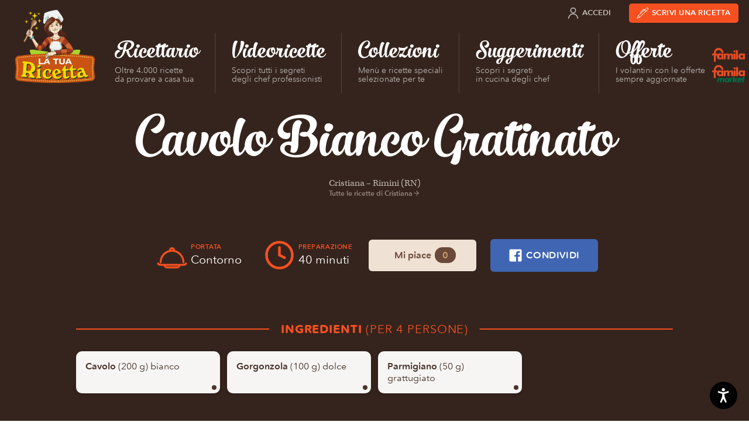

--- FILE ---
content_type: text/html; charset=UTF-8
request_url: https://www.latuaricetta.com/ricette/cavolo-bianco-gratinato/
body_size: 15510
content:
<!DOCTYPE html>
<html class="no-js" lang="it-IT">

<head>
  <meta charset="utf-8">
  <meta name="viewport" content="width=device-width">

  			<script type="text/javascript" class="_iub_cs_skip">
				var _iub = _iub || {};
				_iub.csConfiguration = _iub.csConfiguration || {};
				_iub.csConfiguration.siteId = "73870";
				_iub.csConfiguration.cookiePolicyId = "256647";
			</script>
			<script class="_iub_cs_skip" src="https://cs.iubenda.com/sync/73870.js"></script>
			<meta name='robots' content='noindex, follow' />
	<style>img:is([sizes="auto" i], [sizes^="auto," i]) { contain-intrinsic-size: 3000px 1500px }</style>
	
<!-- Google Tag Manager for WordPress by gtm4wp.com -->
<script data-cfasync="false" data-pagespeed-no-defer>
	var gtm4wp_datalayer_name = "dataLayer";
	var dataLayer = dataLayer || [];
</script>
<!-- End Google Tag Manager for WordPress by gtm4wp.com -->
	<!-- This site is optimized with the Yoast SEO plugin v26.8 - https://yoast.com/product/yoast-seo-wordpress/ -->
	<title>Cavolo Bianco Gratinato &#8211; La tua Ricetta</title>
	<meta property="og:locale" content="it_IT" />
	<meta property="og:type" content="article" />
	<meta property="og:title" content="Cavolo Bianco Gratinato &#8211; La tua Ricetta" />
	<meta property="og:url" content="https://www.latuaricetta.com/ricette/cavolo-bianco-gratinato/" />
	<meta property="og:site_name" content="La tua Ricetta" />
	<meta property="article:publisher" content="https://www.facebook.com/scrivilatuaricetta" />
	<meta name="twitter:card" content="summary_large_image" />
	<script type="application/ld+json" class="yoast-schema-graph">{"@context":"https://schema.org","@graph":[{"@type":"WebPage","@id":"https://www.latuaricetta.com/ricette/cavolo-bianco-gratinato/","url":"https://www.latuaricetta.com/ricette/cavolo-bianco-gratinato/","name":"Cavolo Bianco Gratinato &#8211; La tua Ricetta","isPartOf":{"@id":"https://www.latuaricetta.com/#website"},"datePublished":"2015-01-11T20:03:11+00:00","breadcrumb":{"@id":"https://www.latuaricetta.com/ricette/cavolo-bianco-gratinato/#breadcrumb"},"inLanguage":"it-IT","potentialAction":[{"@type":"ReadAction","target":["https://www.latuaricetta.com/ricette/cavolo-bianco-gratinato/"]}]},{"@type":"BreadcrumbList","@id":"https://www.latuaricetta.com/ricette/cavolo-bianco-gratinato/#breadcrumb","itemListElement":[{"@type":"ListItem","position":1,"name":"Home","item":"https://www.latuaricetta.com/"},{"@type":"ListItem","position":2,"name":"Ricette","item":"https://www.latuaricetta.com/ricette/"},{"@type":"ListItem","position":3,"name":"Cavolo Bianco Gratinato"}]},{"@type":"WebSite","@id":"https://www.latuaricetta.com/#website","url":"https://www.latuaricetta.com/","name":"La tua Ricetta","description":"by Famila","publisher":{"@id":"https://www.latuaricetta.com/#organization"},"potentialAction":[{"@type":"SearchAction","target":{"@type":"EntryPoint","urlTemplate":"https://www.latuaricetta.com/?s={search_term_string}"},"query-input":{"@type":"PropertyValueSpecification","valueRequired":true,"valueName":"search_term_string"}}],"inLanguage":"it-IT"},{"@type":"Organization","@id":"https://www.latuaricetta.com/#organization","name":"La tua Ricetta","url":"https://www.latuaricetta.com/","logo":{"@type":"ImageObject","inLanguage":"it-IT","@id":"https://www.latuaricetta.com/#/schema/logo/image/","url":"https://www.latuaricetta.com/wp-content/uploads/2017/01/logo.png","contentUrl":"https://www.latuaricetta.com/wp-content/uploads/2017/01/logo.png","width":360,"height":320,"caption":"La tua Ricetta"},"image":{"@id":"https://www.latuaricetta.com/#/schema/logo/image/"},"sameAs":["https://www.facebook.com/scrivilatuaricetta"]}]}</script>
	<!-- / Yoast SEO plugin. -->


<link rel='dns-prefetch' href='//cdn.iubenda.com' />
<link rel='dns-prefetch' href='//fast.fonts.net' />
<link rel="alternate" type="application/rss+xml" title="La tua Ricetta &raquo; Feed" href="https://www.latuaricetta.com/feed/" />
<link rel="alternate" type="application/rss+xml" title="La tua Ricetta &raquo; Feed dei commenti" href="https://www.latuaricetta.com/comments/feed/" />
<link rel="alternate" type="application/rss+xml" title="La tua Ricetta &raquo; Cavolo Bianco Gratinato Feed dei commenti" href="https://www.latuaricetta.com/ricette/cavolo-bianco-gratinato/feed/" />
<link rel='stylesheet' id='ltr-webfonts-css' href='//fast.fonts.net/cssapi/fb1ecb0d-96d7-40ee-970a-af960867aaa8.css?ver=2021.12.15.2' type='text/css' media='all' />
<link rel='stylesheet' id='ltr-css' href='https://www.latuaricetta.com/wp-content/themes/latuaricetta/assets/css/app.min.css?ver=2021.12.15.2' type='text/css' media='all' />
<link rel='stylesheet' id='ltr-utils-css' href='https://www.latuaricetta.com/wp-content/themes/latuaricetta/assets/css/utilities.min.css?ver=2021.12.15.2' type='text/css' media='all' />
<link rel='stylesheet' id='wp-block-library-css' href='https://www.latuaricetta.com/wp-includes/css/dist/block-library/style.min.css?ver=6.8.3' type='text/css' media='all' />
<style id='classic-theme-styles-inline-css' type='text/css'>
/*! This file is auto-generated */
.wp-block-button__link{color:#fff;background-color:#32373c;border-radius:9999px;box-shadow:none;text-decoration:none;padding:calc(.667em + 2px) calc(1.333em + 2px);font-size:1.125em}.wp-block-file__button{background:#32373c;color:#fff;text-decoration:none}
</style>
<link rel='stylesheet' id='gutenberg-pdfjs-style-css' href='https://www.latuaricetta.com/wp-content/plugins/pdfjs-viewer-shortcode/inc/../blocks/build/style-index.css?ver=1765417083' type='text/css' media='all' />
<style id='global-styles-inline-css' type='text/css'>
:root{--wp--preset--aspect-ratio--square: 1;--wp--preset--aspect-ratio--4-3: 4/3;--wp--preset--aspect-ratio--3-4: 3/4;--wp--preset--aspect-ratio--3-2: 3/2;--wp--preset--aspect-ratio--2-3: 2/3;--wp--preset--aspect-ratio--16-9: 16/9;--wp--preset--aspect-ratio--9-16: 9/16;--wp--preset--color--black: #000000;--wp--preset--color--cyan-bluish-gray: #abb8c3;--wp--preset--color--white: #ffffff;--wp--preset--color--pale-pink: #f78da7;--wp--preset--color--vivid-red: #cf2e2e;--wp--preset--color--luminous-vivid-orange: #ff6900;--wp--preset--color--luminous-vivid-amber: #fcb900;--wp--preset--color--light-green-cyan: #7bdcb5;--wp--preset--color--vivid-green-cyan: #00d084;--wp--preset--color--pale-cyan-blue: #8ed1fc;--wp--preset--color--vivid-cyan-blue: #0693e3;--wp--preset--color--vivid-purple: #9b51e0;--wp--preset--gradient--vivid-cyan-blue-to-vivid-purple: linear-gradient(135deg,rgba(6,147,227,1) 0%,rgb(155,81,224) 100%);--wp--preset--gradient--light-green-cyan-to-vivid-green-cyan: linear-gradient(135deg,rgb(122,220,180) 0%,rgb(0,208,130) 100%);--wp--preset--gradient--luminous-vivid-amber-to-luminous-vivid-orange: linear-gradient(135deg,rgba(252,185,0,1) 0%,rgba(255,105,0,1) 100%);--wp--preset--gradient--luminous-vivid-orange-to-vivid-red: linear-gradient(135deg,rgba(255,105,0,1) 0%,rgb(207,46,46) 100%);--wp--preset--gradient--very-light-gray-to-cyan-bluish-gray: linear-gradient(135deg,rgb(238,238,238) 0%,rgb(169,184,195) 100%);--wp--preset--gradient--cool-to-warm-spectrum: linear-gradient(135deg,rgb(74,234,220) 0%,rgb(151,120,209) 20%,rgb(207,42,186) 40%,rgb(238,44,130) 60%,rgb(251,105,98) 80%,rgb(254,248,76) 100%);--wp--preset--gradient--blush-light-purple: linear-gradient(135deg,rgb(255,206,236) 0%,rgb(152,150,240) 100%);--wp--preset--gradient--blush-bordeaux: linear-gradient(135deg,rgb(254,205,165) 0%,rgb(254,45,45) 50%,rgb(107,0,62) 100%);--wp--preset--gradient--luminous-dusk: linear-gradient(135deg,rgb(255,203,112) 0%,rgb(199,81,192) 50%,rgb(65,88,208) 100%);--wp--preset--gradient--pale-ocean: linear-gradient(135deg,rgb(255,245,203) 0%,rgb(182,227,212) 50%,rgb(51,167,181) 100%);--wp--preset--gradient--electric-grass: linear-gradient(135deg,rgb(202,248,128) 0%,rgb(113,206,126) 100%);--wp--preset--gradient--midnight: linear-gradient(135deg,rgb(2,3,129) 0%,rgb(40,116,252) 100%);--wp--preset--font-size--small: 13px;--wp--preset--font-size--medium: 20px;--wp--preset--font-size--large: 36px;--wp--preset--font-size--x-large: 42px;--wp--preset--spacing--20: 0.44rem;--wp--preset--spacing--30: 0.67rem;--wp--preset--spacing--40: 1rem;--wp--preset--spacing--50: 1.5rem;--wp--preset--spacing--60: 2.25rem;--wp--preset--spacing--70: 3.38rem;--wp--preset--spacing--80: 5.06rem;--wp--preset--shadow--natural: 6px 6px 9px rgba(0, 0, 0, 0.2);--wp--preset--shadow--deep: 12px 12px 50px rgba(0, 0, 0, 0.4);--wp--preset--shadow--sharp: 6px 6px 0px rgba(0, 0, 0, 0.2);--wp--preset--shadow--outlined: 6px 6px 0px -3px rgba(255, 255, 255, 1), 6px 6px rgba(0, 0, 0, 1);--wp--preset--shadow--crisp: 6px 6px 0px rgba(0, 0, 0, 1);}:where(.is-layout-flex){gap: 0.5em;}:where(.is-layout-grid){gap: 0.5em;}body .is-layout-flex{display: flex;}.is-layout-flex{flex-wrap: wrap;align-items: center;}.is-layout-flex > :is(*, div){margin: 0;}body .is-layout-grid{display: grid;}.is-layout-grid > :is(*, div){margin: 0;}:where(.wp-block-columns.is-layout-flex){gap: 2em;}:where(.wp-block-columns.is-layout-grid){gap: 2em;}:where(.wp-block-post-template.is-layout-flex){gap: 1.25em;}:where(.wp-block-post-template.is-layout-grid){gap: 1.25em;}.has-black-color{color: var(--wp--preset--color--black) !important;}.has-cyan-bluish-gray-color{color: var(--wp--preset--color--cyan-bluish-gray) !important;}.has-white-color{color: var(--wp--preset--color--white) !important;}.has-pale-pink-color{color: var(--wp--preset--color--pale-pink) !important;}.has-vivid-red-color{color: var(--wp--preset--color--vivid-red) !important;}.has-luminous-vivid-orange-color{color: var(--wp--preset--color--luminous-vivid-orange) !important;}.has-luminous-vivid-amber-color{color: var(--wp--preset--color--luminous-vivid-amber) !important;}.has-light-green-cyan-color{color: var(--wp--preset--color--light-green-cyan) !important;}.has-vivid-green-cyan-color{color: var(--wp--preset--color--vivid-green-cyan) !important;}.has-pale-cyan-blue-color{color: var(--wp--preset--color--pale-cyan-blue) !important;}.has-vivid-cyan-blue-color{color: var(--wp--preset--color--vivid-cyan-blue) !important;}.has-vivid-purple-color{color: var(--wp--preset--color--vivid-purple) !important;}.has-black-background-color{background-color: var(--wp--preset--color--black) !important;}.has-cyan-bluish-gray-background-color{background-color: var(--wp--preset--color--cyan-bluish-gray) !important;}.has-white-background-color{background-color: var(--wp--preset--color--white) !important;}.has-pale-pink-background-color{background-color: var(--wp--preset--color--pale-pink) !important;}.has-vivid-red-background-color{background-color: var(--wp--preset--color--vivid-red) !important;}.has-luminous-vivid-orange-background-color{background-color: var(--wp--preset--color--luminous-vivid-orange) !important;}.has-luminous-vivid-amber-background-color{background-color: var(--wp--preset--color--luminous-vivid-amber) !important;}.has-light-green-cyan-background-color{background-color: var(--wp--preset--color--light-green-cyan) !important;}.has-vivid-green-cyan-background-color{background-color: var(--wp--preset--color--vivid-green-cyan) !important;}.has-pale-cyan-blue-background-color{background-color: var(--wp--preset--color--pale-cyan-blue) !important;}.has-vivid-cyan-blue-background-color{background-color: var(--wp--preset--color--vivid-cyan-blue) !important;}.has-vivid-purple-background-color{background-color: var(--wp--preset--color--vivid-purple) !important;}.has-black-border-color{border-color: var(--wp--preset--color--black) !important;}.has-cyan-bluish-gray-border-color{border-color: var(--wp--preset--color--cyan-bluish-gray) !important;}.has-white-border-color{border-color: var(--wp--preset--color--white) !important;}.has-pale-pink-border-color{border-color: var(--wp--preset--color--pale-pink) !important;}.has-vivid-red-border-color{border-color: var(--wp--preset--color--vivid-red) !important;}.has-luminous-vivid-orange-border-color{border-color: var(--wp--preset--color--luminous-vivid-orange) !important;}.has-luminous-vivid-amber-border-color{border-color: var(--wp--preset--color--luminous-vivid-amber) !important;}.has-light-green-cyan-border-color{border-color: var(--wp--preset--color--light-green-cyan) !important;}.has-vivid-green-cyan-border-color{border-color: var(--wp--preset--color--vivid-green-cyan) !important;}.has-pale-cyan-blue-border-color{border-color: var(--wp--preset--color--pale-cyan-blue) !important;}.has-vivid-cyan-blue-border-color{border-color: var(--wp--preset--color--vivid-cyan-blue) !important;}.has-vivid-purple-border-color{border-color: var(--wp--preset--color--vivid-purple) !important;}.has-vivid-cyan-blue-to-vivid-purple-gradient-background{background: var(--wp--preset--gradient--vivid-cyan-blue-to-vivid-purple) !important;}.has-light-green-cyan-to-vivid-green-cyan-gradient-background{background: var(--wp--preset--gradient--light-green-cyan-to-vivid-green-cyan) !important;}.has-luminous-vivid-amber-to-luminous-vivid-orange-gradient-background{background: var(--wp--preset--gradient--luminous-vivid-amber-to-luminous-vivid-orange) !important;}.has-luminous-vivid-orange-to-vivid-red-gradient-background{background: var(--wp--preset--gradient--luminous-vivid-orange-to-vivid-red) !important;}.has-very-light-gray-to-cyan-bluish-gray-gradient-background{background: var(--wp--preset--gradient--very-light-gray-to-cyan-bluish-gray) !important;}.has-cool-to-warm-spectrum-gradient-background{background: var(--wp--preset--gradient--cool-to-warm-spectrum) !important;}.has-blush-light-purple-gradient-background{background: var(--wp--preset--gradient--blush-light-purple) !important;}.has-blush-bordeaux-gradient-background{background: var(--wp--preset--gradient--blush-bordeaux) !important;}.has-luminous-dusk-gradient-background{background: var(--wp--preset--gradient--luminous-dusk) !important;}.has-pale-ocean-gradient-background{background: var(--wp--preset--gradient--pale-ocean) !important;}.has-electric-grass-gradient-background{background: var(--wp--preset--gradient--electric-grass) !important;}.has-midnight-gradient-background{background: var(--wp--preset--gradient--midnight) !important;}.has-small-font-size{font-size: var(--wp--preset--font-size--small) !important;}.has-medium-font-size{font-size: var(--wp--preset--font-size--medium) !important;}.has-large-font-size{font-size: var(--wp--preset--font-size--large) !important;}.has-x-large-font-size{font-size: var(--wp--preset--font-size--x-large) !important;}
:where(.wp-block-post-template.is-layout-flex){gap: 1.25em;}:where(.wp-block-post-template.is-layout-grid){gap: 1.25em;}
:where(.wp-block-columns.is-layout-flex){gap: 2em;}:where(.wp-block-columns.is-layout-grid){gap: 2em;}
:root :where(.wp-block-pullquote){font-size: 1.5em;line-height: 1.6;}
</style>
<link rel='stylesheet' id='wp-terms-popup-css' href='https://www.latuaricetta.com/wp-content/plugins/wp-terms-popup/public/css/wp-terms-popup-public.css?ver=2.9.1' type='text/css' media='all' />

<script  type="text/javascript" class=" _iub_cs_skip" type="text/javascript" id="iubenda-head-inline-scripts-0">
/* <![CDATA[ */

var _iub = _iub || [];
_iub.csConfiguration = {"invalidateConsentWithoutLog":true,"consentOnScroll":false,"lang":"it","siteId":73870,"consentOnLinkAndButton":false,"perPurposeConsent":true,"cookiePolicyId":256647,"cookiePolicyUrl":"https://privacy.gruppounicomm.it/privacy/arcacommerciale/ArcaCommercialeSrlSitoInformativaCookiePolicy.html","banner":{"position":"float-bottom-right","rejectButtonColor":"#0073CE","rejectButtonCaptionColor":"white","textColor":"#5d483e","backgroundColor":"#f5f5f4","closeButtonRejects":true,"acceptButtonDisplay":true,"acceptButtonColor":"#d65128","acceptButtonCaptionColor":"white","customizeButtonDisplay":true,"customizeButtonColor":"#ebe9e4","customizeButtonCaptionColor":"#5d483e","explicitWithdrawal":true,"customizeButtonCaption":"Personalizza","content":"<div id=\"iubenda-cs-title\">Informativa sui Cookie<\/div><div id=\"iubenda-cs-paragraph\"><p class=\"iub-p\">Questo sito utilizza cookie ed altri strumenti di tracciamento, anche di terze parti, per consentirti di navigare in modo sicuro ed efficiente e per raccogliere informazioni statistiche sull’utilizzo del sito e per mostrarti messaggi pubblicitari personalizzati e in linea con le tue preferenze. Per maggiori informazioni leggi la <a href=\"https://privacy.gruppounicomm.it/privacy/arcacommerciale/ArcaCommercialeSrlSitoInformativaCookiePolicy.html\" target=\"_blank\">cookie policy<\/a>.<\/p><br /><p class=\"iub-p\">Cliccando sul bottone “Accetta” acconsenti all’installazione di tutti gli strumenti di tracciamento, invece con il pulsante “Personalizza” potrai gestire le tue preferenze attivando o disattivando i singoli strumenti di tracciamento. Chiudendo il banner con “x” verranno installati solo i cookies tecnici strettamente necessari per il corretto funzionamento del sito.<\/p><\/div>"}};
/* ]]> */
</script>
<script  type="text/javascript" src="//cdn.iubenda.com/cs/iubenda_cs.js" charset="UTF-8" async="async" class=" _iub_cs_skip" type="text/javascript" src="//cdn.iubenda.com/cs/iubenda_cs.js?ver=3.12.5" id="iubenda-head-scripts-1-js"></script>
<script type="text/javascript" src="https://www.latuaricetta.com/wp-content/themes/latuaricetta/assets/js/vendor/modernizr-custom.js?ver=6.8.3" id="modernizr-js"></script>
<script type="text/javascript" src="https://www.latuaricetta.com/wp-includes/js/jquery/jquery.min.js?ver=3.7.1" id="jquery-core-js"></script>
<script type="text/javascript" src="https://www.latuaricetta.com/wp-includes/js/jquery/jquery-migrate.min.js?ver=3.4.1" id="jquery-migrate-js"></script>
<script type="text/javascript" id="favorites-js-extra">
/* <![CDATA[ */
var favorites_data = {"ajaxurl":"https:\/\/www.latuaricetta.com\/wp-admin\/admin-ajax.php","nonce":"58fc6ddfa9","favorite":"Mi piace","favorited":"Ti piace","includecount":"1","indicate_loading":"","loading_text":"Loading","loading_image":"","loading_image_active":"","loading_image_preload":"","cache_enabled":"1","button_options":{"button_type":"custom","custom_colors":false,"box_shadow":false,"include_count":true,"default":{"background_default":false,"border_default":false,"text_default":false,"icon_default":false,"count_default":false},"active":{"background_active":false,"border_active":false,"text_active":false,"icon_active":false,"count_active":false}},"authentication_modal_content":"<p>Please login to add favorites.<\/p><p><a href=\"#\" data-favorites-modal-close>Dismiss this notice<\/a><\/p>","authentication_redirect":"","dev_mode":"","logged_in":"","user_id":"0","authentication_redirect_url":"https:\/\/www.latuaricetta.com\/wp-login.php"};
/* ]]> */
</script>
<script type="text/javascript" src="https://www.latuaricetta.com/wp-content/plugins/favorites/assets/js/favorites.min.js?ver=2.3.6" id="favorites-js"></script>
<link rel="https://api.w.org/" href="https://www.latuaricetta.com/wp-json/" /><link rel="EditURI" type="application/rsd+xml" title="RSD" href="https://www.latuaricetta.com/xmlrpc.php?rsd" />
<meta name="generator" content="WordPress 6.8.3" />
<link rel='shortlink' href='https://www.latuaricetta.com/?p=2220' />
<link rel="alternate" title="oEmbed (JSON)" type="application/json+oembed" href="https://www.latuaricetta.com/wp-json/oembed/1.0/embed?url=https%3A%2F%2Fwww.latuaricetta.com%2Fricette%2Fcavolo-bianco-gratinato%2F" />
<link rel="alternate" title="oEmbed (XML)" type="text/xml+oembed" href="https://www.latuaricetta.com/wp-json/oembed/1.0/embed?url=https%3A%2F%2Fwww.latuaricetta.com%2Fricette%2Fcavolo-bianco-gratinato%2F&#038;format=xml" />
<meta name="facebook-domain-verification" content="83shh8l1x1ds52f0lz357gxec5cwow" />

<!-- Google Tag Manager for WordPress by gtm4wp.com -->
<!-- GTM Container placement set to automatic -->
<script data-cfasync="false" data-pagespeed-no-defer>
	var dataLayer_content = {"visitorEmail":"","visitorEmailHash":"","pageTitle":"Cavolo Bianco Gratinato &#8211; La tua Ricetta","pagePostType":"recipe","pagePostType2":"single-recipe","pagePostAuthorID":180,"pagePostAuthor":"Cristiana"};
	dataLayer.push( dataLayer_content );
</script>
<script data-cfasync="false" data-pagespeed-no-defer>
(function(w,d,s,l,i){w[l]=w[l]||[];w[l].push({'gtm.start':
new Date().getTime(),event:'gtm.js'});var f=d.getElementsByTagName(s)[0],
j=d.createElement(s),dl=l!='dataLayer'?'&l='+l:'';j.async=true;j.src=
'//www.googletagmanager.com/gtm.js?id='+i+dl;f.parentNode.insertBefore(j,f);
})(window,document,'script','dataLayer','GTM-5W8KVQ3');
</script>
<!-- End Google Tag Manager for WordPress by gtm4wp.com -->		<style type="text/css" id="wp-custom-css">
			@media only screen and (min-width: 1025px) {
  .imgricettario{
		max-width:385px !important;
	}
}

		</style>
		
</head>

<body class="wp-singular recipe-template-default single single-recipe postid-2220 wp-theme-latuaricetta dom-is-loading t-dark">

  <!-- SVG Icon spritesheet -->
<svg xmlns="http://www.w3.org/2000/svg" style="display:none;visibility:hidden;">

  <symbol id="angle-right" viewBox="0 0 24 24">
    <path d="M9,18l6,-6l-6,-6"></path>
  </symbol>

  <symbol id="angle-down" viewBox="0 0 24 24">
    <path d="M6,9l6,6l6,-6"></path>
  </symbol>

  <symbol id="arrow-right" viewBox="0 0 24 24">
    <path d="M5,12h14"></path>
    <path d="M12,5l7,7l-7,7"></path>
  </symbol>

  <symbol id="arrow-down" viewBox="0 0 24 24">
    <path d="M12,5v14"></path>
    <path d="M19,12l-7,7l-7,-7"></path>
  </symbol>

  <symbol id="award" viewBox="0 0 24 24">
    <path d="M17.8336,9.16637c3.22183,3.22183 3.22183,8.44544 0,11.6673c-3.22183,3.22183 -8.44544,3.22183 -11.6673,3.55271e-15c-3.22183,-3.22183 -3.22183,-8.44544 -1.77636e-15,-11.6673c3.22183,-3.22183 8.44544,-3.22183 11.6673,-1.77636e-15"></path>
    <path d="M12.531,10.292l1.248,2.458h2.127l-9.90976e-11,2.42117e-12c0.321334,-0.00784798 0.588189,0.246283 0.596037,0.567616c0.00396946,0.162529 -0.0602232,0.319309 -0.177037,0.432384l-1.953,1.922l1.082,2.485l7.55478e-09,1.80278e-08c0.125726,0.300017 -0.0155651,0.64515 -0.315582,0.770876c-0.17015,0.0713033 -0.363879,0.058765 -0.523418,-0.033876l-2.615,-1.475l-2.615,1.471l5.27981e-08,-3.06588e-08c-0.281308,0.16335 -0.641774,0.0677258 -0.805124,-0.213582c-0.0926411,-0.159539 -0.105179,-0.353268 -0.0338761,-0.523418l1.082,-2.485l-1.953,-1.922l-3.04006e-08,-2.94277e-08c-0.230951,-0.223559 -0.236943,-0.592013 -0.0133835,-0.822963c0.113075,-0.116813 0.269855,-0.181006 0.432384,-0.177036h2.127l1.249,-2.458l-2.59545e-08,4.86778e-08c0.155907,-0.292403 0.519334,-0.403056 0.811737,-0.247149c0.106445,0.0567556 0.193311,0.144279 0.249263,0.251149Z"></path>
    <path d="M17.25,8.636l3,-7.886h-16.5l3,7.886"></path>
    <path d="M10.13,6.96l-1.13,-6.21"></path>
    <path d="M13.87,6.96l1.13,-6.21"></path>
  </symbol>

  <symbol id="book-heart" viewBox="0 0 24 24">
    <path d="M12,23.25h-8.25l-9.83506e-08,-3.55271e-15c-1.24264,-5.43175e-08 -2.25,-1.00736 -2.25,-2.25c0,0 0,0 0,0"></path>
    <path d="M19.5,9.75v-8.25v0c0,-0.414214 -0.335786,-0.75 -0.75,-0.75h-14.25l-1.31134e-07,3.55271e-15c-1.65685,7.24234e-08 -3,1.34315 -3,3c0,0 0,3.55271e-15 0,3.55271e-15v17.25l2.57572e-14,3.39741e-07c-1.87634e-07,-1.24264 1.00736,-2.25 2.25,-2.25h4.5"></path>
    <path d="M16.5,23.25l-5.114,-5.335l-1.51845e-07,-1.51803e-07c-0.920893,-0.920637 -1.14929,-2.32729 -0.567,-3.492v0l-1.38375e-07,2.76634e-07c0.747639,-1.49465 2.56538,-2.10023 4.06003,-1.35259c0.290722,0.145421 0.556112,0.336737 0.785969,0.56659l0.835,0.835l0.835,-0.835l-6.49506e-08,6.49688e-08c1.18117,-1.1815 3.09649,-1.18177 4.278,-0.000597718c0.230069,0.230004 0.421529,0.495615 0.567004,0.786598v0l-7.25759e-08,-1.45078e-07c0.582547,1.1645 0.354555,2.57113 -0.566,3.492Z"></path>
  </symbol>

  <symbol id="book-user" viewBox="0 0 24 24">
    <path d="M21,23.25h-15.75l-9.83506e-08,-3.55271e-15c-1.24264,-5.43175e-08 -2.25,-1.00736 -2.25,-2.25c0,0 0,0 0,0"></path>
    <path d="M6,0.75l-1.31134e-07,3.55271e-15c-1.65685,7.24234e-08 -3,1.34315 -3,3c0,0 0,3.55271e-15 0,3.55271e-15v17.25l2.4869e-14,3.39741e-07c-1.87634e-07,-1.24264 1.00736,-2.25 2.25,-2.25h15l3.87361e-08,1.77636e-14c0.414214,1.6624e-07 0.75,-0.335786 0.75,-0.75c4.61853e-14,-1.13231e-07 6.39488e-14,-2.26509e-07 6.03961e-14,-3.39741e-07v-16.5v0c0,-0.414214 -0.335786,-0.75 -0.75,-0.75Z"></path>
    <path d="M19.5,23.25v-4.5"></path>
    <path d="M7.5,15.75l5.15143e-14,6.79481e-07c-3.75267e-07,-2.48528 2.01472,-4.5 4.5,-4.5c2.48528,-3.75267e-07 4.5,2.01472 4.5,4.5c0,0 0,5.32907e-15 0,5.32907e-15Z"></path>
    <path d="M14.1213,6.12868c1.17157,1.17157 1.17157,3.07107 0,4.24264c-1.17157,1.17157 -3.07107,1.17157 -4.24264,0c-1.17157,-1.17157 -1.17157,-3.07107 0,-4.24264c1.17157,-1.17157 3.07107,-1.17157 4.24264,-8.88178e-16"></path>
  </symbol>

  <symbol id="camera-photo" viewBox="0 0 24 24">
    <path d="M23 19v0a2 2 0 01-2 2H3h0a2 2 0 01-2-2s0 0 0 0V8h0a2 2 0 012-2h4l2-3h6l2 3h4a2 2 0 012 2z"/>
    <path d="M14.828 10.172a4 4 0 11-5.656 5.656 4 4 0 015.656-5.656"/>
  </symbol>

  <symbol id="camera-video" viewBox="0 0 30 32">
    <path d="M27.186 9.069l-6.855 4.122V8.536a1.6 1.6 0 00-1.599-1.599H1.672A1.6 1.6 0 00.073 8.536v14.928a1.6 1.6 0 001.599 1.599h17.06c.884 0 1.599-.716 1.599-1.599V18.72l7.006 4.211h2.591V9.07h-2.741z"/>
  </symbol>

  <symbol id="circle-add" viewBox="0 0 48 48">
    <circle cx="24" cy="24" r="22.5"></circle>
    <line x1="24" y1="11" x2="24" y2="37"></line>
    <line x1="11" y1="24" x2="37" y2="24"></line>
  </symbol>

  <symbol id="circle-remove" viewBox="0 0 48 48">
    <circle cx="24" cy="24" r="22.5"></circle>
    <line x1="33" y1="15" x2="15" y2="33"></line>
    <line x1="15" y1="15" x2="33" y2="33"></line>
  </symbol>

  <symbol id="cloche" viewBox="0 10 72 72">
    <path d="M36 22.5c-13.3 0-24 10.7-24 24h48c0-13.3-10.7-24-24-24zM12 55.2h48M36 16.8v5.7"/>
  </symbol>

  <symbol id="clock" viewBox="0 0 24 24">
    <path d="M19.0711,4.92893c3.90524,3.90524 3.90524,10.2369 0,14.1421c-3.90524,3.90524 -10.2369,3.90524 -14.1421,0c-3.90524,-3.90524 -3.90524,-10.2369 -1.77636e-15,-14.1421c3.90524,-3.90524 10.2369,-3.90524 14.1421,-1.77636e-15"></path>
    <path d="M12,6v6l4,2"></path>
  </symbol>

  <symbol id="course-antipasto" viewBox="0 0 48 48">
    <path d="M45 21H2v3c0 8.284 6.716 15 15 15h1v2h12v-2c8.284 0 15-6.716 15-15v-3zM2 18c0-1.105.895-2 2-2h39c1.105 0 2 .895 2 2"></path>
    <circle cx="24" cy="12.5" r="2"></circle>
    <path d="M27 26.688c0 1.657-1.343 3-3 3s-3-1.343-3-3"></path>
  </symbol>

  <symbol id="course-primo" viewBox="0 0 48 48">
    <path d="M28 45H18c-6.627 0-12-5.373-12-12V18h34v15c0 6.627-5.373 12-12 12zM6 18l2.118-1.74c3.803-3.127 8.573-4.836 13.496-4.836h2.772c4.923 0 9.693 1.71 13.496 4.835L40 18M21 11V9c0-1.105.895-2 2-2s2 .895 2 2v2M40 20h2c1.105 0 2 .895 2 2v4c0 2.21-1.79 4-4 4M6 30c-2.21 0-4-1.79-4-4v-4c0-1.105.895-2 2-2h2"></path>
  </symbol>

  <symbol id="course-secondo" viewBox="0 0 48 48">
    <path d="M34 45H16.817c-1.843 0-3.65-.507-5.223-1.464L6 40.132h38.15l-4.414 3.07C38.053 44.37 36.05 45 34 45z" stroke-linejoin="round"></path>
    <path d="M26.43 4.008c0 1.7-2.86 1.7-2.86 3.4 0 1.702 2.86 1.702 2.86 3.404s-2.86 1.7-2.86 3.402M14.57 17c0-2.01 2.86-2.01 2.86-4.022 0-2.012-2.86-2.012-2.86-4.024s2.86-2.013 2.86-4.025M32.57 17c0-2.01 2.86-2.01 2.86-4.022 0-2.012-2.86-2.012-2.86-4.024s2.86-2.013 2.86-4.025"></path>
    <path d="M9 39s-3.125-4.875 1-9 13.312-2.938 16-1c2.393 1.725 4 .125 6 3s2.5 6.625 1 8M23 28s3.75 3 3 7M15 28s3 3 3 6M34 35h7.05c-.032.162-.05.33-.05.5 0 1.38 1.12 2.5 2.5 2.5s2.5-1.12 2.5-2.5c0-.822-.402-1.544-1.014-2 .612-.456 1.014-1.178 1.014-2 0-1.38-1.12-2.5-2.5-2.5S41 30.154 41 31.535c0 .147.02.465.043.465H32" stroke-linejoin="round"></path>
  </symbol>

  <symbol id="course-contorno" viewBox="0 0 48 48">
    <path d="M6 35.25c0-9.94 8.06-18 18-18s18 8.06 18 18M46 37c-.613 1.226-1.866 2-3.236 2H5.236c-1.37 0-2.623-.774-3.236-2M20.5 16.75c0-1.933 1.567-3.5 3.5-3.5s3.5 1.567 3.5 3.5M12 39c0 2.21 1.79 4 4 4h16c2.21 0 4-1.79 4-4"></path>
  </symbol>

  <symbol id="course-dessert" viewBox="0 0 48 48">
    <path d="M39 27l-2.196 10.98C36.336 40.32 34.284 42 31.9 42H16.1c-2.384 0-4.436-1.682-4.904-4.02L9 27"></path>
    <path d="M34.988 13.262C34.858 8.697 31.095 5 26.5 5c-3.474 0-6.475 2.114-7.79 5.118-.393-.075-.796-.118-1.21-.118-3.575 0-6.5 2.925-6.5 6.5 0 .546.076 1.073.204 1.58C8.83 18.468 7 20.523 7 23c0 2.75 2.25 5 5 5 1.66 0 3.127-.828 4.038-2.082C17.415 28.348 20.022 30 23 30c2.184 0 4.17-.89 5.618-2.32C29.878 28.51 31.384 29 33 29c4.4 0 8-3.6 8-8 0-3.713-2.567-6.847-6.012-7.738z"></path>
  </symbol>

  <symbol id="cross" viewBox="0 0 24 24">
    <path d="M18,6l-12,12"></path>
    <path d="M6,6l12,12"></path>
  </symbol>

  <symbol id="facebook" viewBox="0 0 448 512">
    <path d="M448,80v352c0,26.5 -21.5,48 -48,48h-85.3v-177.2h60.6l8.7,-67.6h-69.3v-43.2c0,-19.6 5.4,-32.9 33.5,-32.9h35.8v-60.4c-6.2,-0.8 -27.4,-2.7 -52.2,-2.7c-51.6,0 -87,31.5 -87,89.4v49.9h-60.8v67.6h60.9v177.1h-196.9c-26.5,0 -48,-21.5 -48,-48v-352c0,-26.5 21.5,-48 48,-48h352c26.5,0 48,21.5 48,48Z"></path>
  </symbol>

  <symbol id="facebook-lettering" viewBox="0 0 1024.0159 205.05107">
    <path d="m 533.68944,99.64858 c -8.56058,0 -14.73149,2.80666 -20.98681,5.66722 l 0,64.70575 c 5.99291,0.57164 9.42745,0.57164 15.11573,0.57164 20.54636,0 23.36243,-9.40868 23.36243,-22.54708 l 0,-30.90621 c 0,-9.69918 -3.21901,-17.49132 -17.49135,-17.49132 z M 397.24253,96.117982 c -14.25356,0 -17.51005,7.827288 -17.51005,17.517098 l 0,5.44466 34.99904,0 0,-5.44466 c 0,-9.68981 -3.25183,-17.517098 -17.48899,-17.517098 z M 132.91866,163.47108 c 0,7.66564 3.61728,11.6484 11.60154,11.6484 8.56527,0 13.63508,-2.79262 19.88568,-5.6602 l 0,-15.35002 -18.72833,0 c -8.86281,0 -12.75889,1.64933 -12.75889,9.36182 z m 533.49966,-63.8225 c -14.27699,0 -19.22498,7.79214 -19.22498,17.49132 l 0,35.40437 c 0,9.7273 4.94799,17.54288 19.22498,17.54288 14.23955,0 19.22501,-7.81558 19.22501,-17.54288 l 0,-35.40437 c 0,-9.69918 -4.98546,-17.49132 -19.22501,-17.49132 z m -603.472008,103.51888 -41.971231,0 0,-101.59545 -20.975081,0 0,-35.00843 20.975081,0 0,-21.019583 C 20.975081,16.982942 32.813238,-5.8349611e-7 66.455815,-5.8349611e-7 l 28.010498,0 0,35.01546458349611 -17.507732,0 c -13.098584,0 -13.960734,4.891758 -13.960734,14.023984 l -0.05156,17.524132 31.716809,0 -3.710995,35.00843 -28.005814,0 0,101.59545 z m 143.447178,0.2624 -34.98031,0 -1.51579,-8.8464 c -15.9732,8.8464 -30.22912,10.28021 -39.63313,10.28021 -25.65363,0 -39.312146,-17.13992 -39.312146,-40.83967 0,-27.96363 15.933376,-37.94396 44.440546,-37.94396 l 29.01322,0 0,-6.04442 c 0,-14.26998 -1.63529,-18.4636 -23.58497,-18.4636 l -35.88931,0 3.5095,-35.008427 39.23016,0 c 48.16325,0 58.72223,15.214127 58.72223,53.753167 l 0,83.1131 z m 118.95793,-99.29013 c -21.76928,-3.72975 -28.01986,-4.549716 -38.49451,-4.549716 -18.81503,0 -24.50099,4.151426 -24.50099,20.126966 l 0,30.22211 c 0,15.97788 5.68596,20.14806 24.50099,20.14806 10.47465,0 16.72523,-0.83403 38.49451,-4.58251 l 0,34.14862 c -19.06803,4.27327 -31.48955,5.39781 -41.98998,5.39781 -45.06371,0 -62.97675,-23.69975 -62.97675,-57.93271 l 0,-24.52442 c 0,-34.263425 17.91303,-58.002991 62.97675,-58.002991 10.50043,0 22.92195,1.129229 41.98998,5.421231 l 0,34.12755 z m 131.35134,42.97863 -76.97028,0 0,2.82073 c 0,15.97788 5.69063,20.14806 24.50095,20.14806 16.9103,0 27.23034,-0.83403 48.95979,-4.58251 l 0,34.14862 c -20.95629,4.27327 -31.87608,5.39781 -52.43885,5.39781 -45.06603,0 -62.98845,-23.69975 -62.98845,-57.93271 l 0,-28.03862 c 0,-29.952673 13.29772,-54.488791 59.47661,-54.488791 46.17889,0 59.46023,24.250304 59.46023,54.488791 l 0,28.03862 z m 136.44222,0.6466 c 0,33.08969 -9.45553,57.22051 -66.74632,57.22051 -20.68693,0 -32.82259,-1.81801 -55.65552,-5.33221 l 0,-189.141127 41.95949,-7.0026306 0,66.1606336 c 9.06663,-3.368951 20.80406,-5.079187 31.48721,-5.079187 41.96423,0 48.95514,18.812661 48.95514,49.044131 l 0,34.12988 z m 134.50472,0.72159 c 0,28.54465 -11.78427,56.22716 -61.09081,56.22716 -49.32995,0 -61.33444,-27.68251 -61.33444,-56.22716 l 0,-27.56068 c 0,-28.558702 12.00449,-56.245903 61.33444,-56.245903 49.30654,0 61.09081,27.687201 61.09081,56.245903 l 0,27.56068 z m 134.411,0 c 0,28.54465 -11.79831,56.22716 -61.09545,56.22716 -49.32995,0 -61.3345,-27.68251 -61.3345,-56.22716 l 0,-27.56068 c 0,-28.558702 12.00455,-56.245903 61.3345,-56.245903 49.29714,0 61.09545,27.687201 61.09545,56.245903 l 0,27.56068 z M 1000,203.16746 l -45.48306,0 -38.4641,-64.21141 0,64.21141 -41.97355,0 0,-192.655327 41.97355,-7.0026306 0,124.0230576 38.4641,-60.96898 45.48306,0 -41.99234,66.53547 L 1000,203.16746 z M 800.82466,99.64858 c -14.25356,0 -19.20155,7.79214 -19.20155,17.49132 l 0,35.40437 c 0,9.7273 4.94799,17.54288 19.20155,17.54288 14.23486,0 19.27185,-7.81558 19.27185,-17.54288 l 0,-35.40437 c 0,-9.69918 -5.03699,-17.49132 -19.27185,-17.49132 z" ></path>
    <path d="m 1014.0664,183.29956 c 5.5365,0 9.9495,4.51584 9.9495,10.15513 0,5.7274 -4.413,10.19184 -9.9899,10.19184 -5.5475,0 -10.0487,-4.46444 -10.0487,-10.19184 0,-5.63929 4.5012,-10.15513 10.0487,-10.15513 l 0.04,0 z m -0.04,1.57871 c -4.4608,0 -8.1138,3.8403 -8.1138,8.57642 0,4.82423 3.653,8.61313 8.1541,8.61313 4.5049,0.0441 8.1029,-3.7889 8.1029,-8.56908 0,-4.78018 -3.598,-8.62047 -8.1029,-8.62047 l -0.04,0 z m -1.8945,14.48739 -1.8063,0 0,-11.32998 c 0.9472,-0.13218 1.8504,-0.26433 3.2015,-0.26433 1.7145,0 2.8343,0.35979 3.5208,0.85177 0.6646,0.49931 1.0244,1.26296 1.0244,2.34236 0,1.49794 -0.984,2.39376 -2.1992,2.7609 l 0,0.0881 c 0.9876,0.18357 1.6631,1.07939 1.8908,2.74621 0.2643,1.76228 0.536,2.43782 0.7159,2.80496 l -1.8908,0 c -0.268,-0.36715 -0.5397,-1.40248 -0.7673,-2.89307 -0.2643,-1.43919 -0.9913,-1.98256 -2.4378,-1.98256 l -1.252,0 0,4.87563 z m 0,-6.27077 1.307,0 c 1.4796,0 2.7389,-0.54337 2.7389,-1.94585 0,-0.99128 -0.7159,-1.98256 -2.7389,-1.98256 -0.5911,0 -0.9986,0.0441 -1.307,0.0881 l 0,3.8403 z" ></path>
  </symbol>

  <symbol id="heart" viewBox="0 0 24 24">
    <path d="M20.84,4.61l1.9475e-07,1.94841e-07c-2.14738,-2.14839 -5.62979,-2.14921 -7.77817,-0.00182601c-0.000608683,0.000608398 -0.00121722,0.00121694 -0.00182562,0.00182562l-1.06,1.06l-1.06,-1.06l3.78705e-07,3.78706e-07c-2.14839,-2.14839 -5.63161,-2.14839 -7.78,-7.57411e-07c-2.14839,2.14839 -2.14839,5.63161 -7.57411e-07,7.78c0,0 1.77636e-15,1.77636e-15 1.77636e-15,1.77636e-15l1.06,1.06l7.78,7.78l7.78,-7.78l1.06,-1.06l9.88459e-08,-9.87995e-08c2.14839,-2.14738 2.1492,-5.62979 0.00182542,-7.77817c-0.000608398,-0.000608683 -0.00121694,-0.00121722 -0.00182562,-0.00182562Z"></path>
  </symbol>

  <symbol id="lightbulb" viewBox="0 0 24 24">
    <path d="M12 2.25V.75M18.36 4.89l1.06-1.06M21 11.25h1.5M18.36 17.61l1.06 1.07M5.64 4.89L4.57 3.83M3 11.25H1.5M5.64 17.61l-1.07 1.07M9 16.449v2.3h0a3 3 0 006 0v-2.3"/>
    <path d="M16.243 7.008a6 6 0 11-8.486 8.486 6 6 0 018.486-8.486M12 21.75v1.5"/>
  </symbol>

  <symbol id="logout" viewBox="0 0 24 24">
    <path d="M7.5,12h15.75"></path>
    <path d="M19.5,15.754l3.75,-3.75l-3.75,-3.75"></path>
    <path d="M15.75,16.5v4.5l3.69159e-09,8.18041e-08c0.0356589,0.790188 -0.573988,1.46062 -1.364,1.5h-12.273l2.50782e-08,1.26751e-09c-0.789615,-0.039909 -1.39867,-0.710183 -1.363,-1.5v-18l-7.36511e-08,-1.60614e-06c-0.0362266,-0.790019 0.573134,-1.46063 1.363,-1.5h12.273l-2.42124e-08,-1.20687e-09c0.790012,0.0393784 1.39966,0.709812 1.364,1.5v4.5"></path>
  </symbol>

  <symbol id="lock" viewBox="0 0 32 32">
    <path d="M23 15v-2.973c0-3.866-3.134-7-7-7s-7 3.134-7 7V15H6l.01 14H26V15h-3zm-6 7.723V25h-2v-2.277c-.595-.346-1-.984-1-1.723 0-1.105.895-2 2-2s2 .895 2 2c0 .738-.405 1.376-1 1.723zM19 15h-6v-2.973c0-1.654 1.346-3 3-3s3 1.346 3 3V15z"></path>
  </symbol>

  <symbol id="move" viewBox="0 0 48 48">
    <path d="M24,35"></path>
    <line x1="24" y1="46" x2="24" y2="29"></line>
    <polyline points="29.7,41 24,46.7 18.3,41 "></polyline>
    <path d="M24,13"></path>
    <line x1="24" y1="2" x2="24" y2="19"></line>
    <polyline points="18.3,7 24,1.3 29.7,7 "></polyline>
    <path d="M24,29.4"></path>
    <line x1="31" y1="24" x2="17" y2="24"></line>
    <path d="M24,15"></path>
  </symbol>

  <symbol id="pen" viewBox="0 0 24 24">
    <path d="M20,9.488c-0.128,0 -0.256,-0.049 -0.354,-0.146l-5.5,-5.5c-0.195,-0.195 -0.195,-0.512 0,-0.707c0.195,-0.195 0.512,-0.195 0.707,0l5.5,5.5c0.195,0.195 0.195,0.512 0,0.707c-0.097,0.097 -0.225,0.146 -0.353,0.146Z"></path>
    <path d="M7.5,10.988c-0.128,0 -0.256,-0.049 -0.354,-0.146c-0.195,-0.195 -0.195,-0.512 0,-0.707l7,-7c0.195,-0.195 0.512,-0.195 0.707,0c0.195,0.195 0.195,0.512 0,0.707l-7,7c-0.097,0.097 -0.225,0.146 -0.353,0.146Z"></path>
    <path d="M0.5,23.988c-0.13,0 -0.258,-0.051 -0.354,-0.146c-0.142,-0.142 -0.185,-0.354 -0.11,-0.539l2,-5c0.024,-0.063 0.063,-0.12 0.11,-0.168l17.39,-17.382c0.986,-0.986 2.705,-0.986 3.691,0c0.503,0.502 0.775,1.161 0.773,1.861c-0.002,0.699 -0.277,1.354 -0.774,1.845c-14.223,14.056 -16.971,16.885 -17.289,17.27c-0.055,0.1 -0.144,0.179 -0.252,0.223l-5,2c-0.059,0.024 -0.123,0.036 -0.185,0.036Zm2.426,-5.219l-1.529,3.821l3.851,-1.54c0.777,-0.933 3.991,-4.174 17.274,-17.303c0.307,-0.302 0.477,-0.706 0.478,-1.136c0.001,-0.432 -0.166,-0.839 -0.473,-1.145c-0.623,-0.622 -1.675,-0.615 -2.284,-0.007l-17.317,17.31Z"></path>
    <path d="M6,21.488c-0.128,0 -0.256,-0.049 -0.354,-0.146l-3,-3c-0.195,-0.195 -0.195,-0.512 0,-0.707c0.195,-0.195 0.512,-0.195 0.707,0l3,3c0.195,0.195 0.195,0.512 0,0.707c-0.097,0.097 -0.225,0.146 -0.353,0.146Z"></path>
  </symbol>

  <symbol id="print" viewBox="0 0 24 24">
    <path d="M5.25,17.249h-3h-6.55671e-08c-0.828427,-3.62117e-08 -1.5,-0.671573 -1.5,-1.5c0,0 0,-1.77636e-15 0,-1.77636e-15v-7.5l1.77636e-14,2.26494e-07c-1.25089e-07,-0.828427 0.671573,-1.5 1.5,-1.5h19.5l-6.55671e-08,1.77636e-15c0.828427,-3.62117e-08 1.5,0.671573 1.5,1.5c0,0 0,0 0,0v7.5v-1.77636e-15c0,0.828427 -0.671573,1.5 -1.5,1.5h-3"></path>
    <path d="M3.75,9.75h1.5"></path>
    <path d="M5.25,12.749h13.5v10.5h-13.5Z"></path>
    <path d="M18.75,6.749h-13.5v-4.5l1.77636e-14,2.26494e-07c-1.25089e-07,-0.828427 0.671573,-1.5     1.5,-1.5h10.5l-6.55671e-08,1.33227e-15c0.828427,-3.62117e-08 1.5,0.671573 1.5,1.5Z"></path>
    <path d="M8.25,15.75h7.5"></path>
    <path d="M8.25,18.75h5.25"></path>
  </symbol>

  <symbol id="search" viewBox="0 0 48 48">
    <circle cx="17" cy="17" r="14"></circle>
    <path d="M28.7 25.8l13.6 13.6c.4.4.4 1 0 1.4l-1.4 1.4c-.4.4-1 .4-1.4 0L25.8 28.7"></path>
  </symbol>

  <symbol id="user" viewBox="0 0 24 24">
    <path d="M15.7123,2.28769c2.05025,2.05025 2.05025,5.37437 0,7.42462c-2.05025,2.05025 -5.37437,2.05025 -7.42462,0c-2.05025,-2.05025 -2.05025,-5.37437 -1.77636e-15,-7.42462c2.05025,-2.05025 5.37437,-2.05025 7.42462,-8.88178e-16"></path>
    <path d="M2.25,23.25l1.1191e-13,1.47221e-06c-8.13079e-07,-5.38478 4.36522,-9.75 9.75,-9.75c5.38478,-8.13079e-07 9.75,4.36522 9.75,9.75c0,0 0,1.06581e-14 0,1.06581e-14"></path>
  </symbol>

</svg>

  <div class="p-site">

    <a href="#site-main" class="u-sr">Vai al contenuto</a>

    <header class="p-site_header" role="banner">

      <a class="p-site_logo" href="https://www.latuaricetta.com">
        <img
          src="https://www.latuaricetta.com/wp-content/themes/latuaricetta/assets/img/logo.png"
          alt="La tua Ricetta">
      </a>

      <nav class="p-navbar" role="navigation">
        
<ul class="p-navbar_menu -primary">

  <li class="p-navbar_menu_item -recipes">
    <a href="https://www.latuaricetta.com/ricettario/">
      <span class="p-navbar_menu_title">Ricettario</span>
      <span class="p-navbar_menu_description">Oltre 4.000 ricette <br/>da provare a casa tua</span>
    </a>
  </li>

  <li class="p-navbar_menu_item -recipes">
    <a href="https://www.latuaricetta.com/videoricette/">
      <span class="p-navbar_menu_title">Videoricette</span>
      <span class="p-navbar_menu_description">Scopri tutti i segreti <br/>degli chef professionisti</span>
    </a>
  </li>

  <li class="p-navbar_menu_item -collections">
    <a href="https://www.latuaricetta.com/collezioni/">
      <span class="p-navbar_menu_title">Collezioni</span>
      <span class="p-navbar_menu_description">Menù e ricette speciali <br/>selezionate per te</span>
    </a>
  </li>
  
  <li class="p-navbar_menu_item -suggests">
    <a href="https://www.latuaricetta.com/suggerimenti/">
      <span class="p-navbar_menu_title">Suggerimenti</span>
      <span class="p-navbar_menu_description">Scopri i segreti <br/>in cucina degli chef</span>
    </a>
  </li>

  <li class="p-navbar_menu_item -offers">
    <a href="https://www.latuaricetta.com/offerte/">

      <div class="l-column">
        <span class="p-navbar_menu_title">Offerte</span>
        <span class="p-navbar_menu_description">I volantini con le offerte <br/>sempre aggiornate</span>
      </div>

      <div class="p-navbar_menu_sponsors">
        <img src="https://www.latuaricetta.com/wp-content/themes/latuaricetta/assets/img/loghi-sponsor-nav.png?v=2" alt="Famila">
      </div>

    </a>
  </li>

</ul><!-- .p-navbar_menu.-primary -->
        
<ul class="p-navbar_menu -secondary">

  
  
  <li class="p-navbar_menu_item -login">
    <a href="https://www.latuaricetta.com/accedi/">
      <svg class="o-icon -line u-mr-xs"><use xlink:href="#user"></use></svg>
      <span>Accedi</span>
    </a>
  </li>

  
  <li class="p-navbar_menu_item -write-recipe">
    <a class="o-button -primary bottoneaccessibilit" href="https://www.latuaricetta.com/scrivi-ricetta/">
      <svg class="o-icon u-mr-xs"><use xlink:href="#pen"></use></svg>
      <span>Scrivi una ricetta</span>
    </a>
  </li>

</ul>
      </nav>

      <button type="button"
        class="p-navbar_toggle"
        data-toggle="body"
        data-toggle-class="navbar-is-visible">

        <svg xmlns="http://www.w3.org/2000/svg" viewbox="0 0 28 28">
          <g fill="none" stroke="currentColor" stroke-width="2" stroke-linecap="round">
            <line x1="0" y1="6" x2="28" y2="6"></line>
            <line x1="0" y1="14" x2="28" y2="14"></line>
            <line x1="0" y1="22" x2="28" y2="22"></line>
          </g>
        </svg>

        <span class="u-sr">Menu</span>

      </button>

    </header><!-- .p-site_header -->

    
    <main class="p-site_main" id="site-main" role="main">
      <div class="p-page">

<header class="p-section -hero">
  <div class="p-section_header p-recipe t-primary l-column l-container">

    
    <h1 class="p-page_title">Cavolo Bianco Gratinato</h1>

    
      <div class="p-recipe_author">

        
        <div>Cristiana – Rimini (RN)</div>

        
          <a href="https://www.latuaricetta.com/autore/cristiana-985549/"
            class="p-recipe_author_link">
            <span>Tutte le ricette di Cristiana</span>
            <svg class="o-icon -line u-fz-xs">
              <use xlink:href="#arrow-right"></use>
            </svg>
          </a>

        
      </div><!-- .p-recipe_author -->

    
    
    
    
          <div class="p-recipe_meta">

                <div class="p-recipe_infobox -course">

          <svg class="o-icon -line u-sw-3">
            <use xlink:href="#course-contorno"></use>
          </svg>

          <div>
            <span class="p-recipe_infobox_label">Portata</span>
            <span class="p-recipe_infobox_title">Contorno</span>
          </div>

        </div><!-- .p-recipe_infobox.-course -->

                <div class="p-recipe_infobox -time">

          <svg class="o-icon -line">
            <use xlink:href="#clock"></use>
          </svg>

          <div>
            <span class="p-recipe_infobox_label">Preparazione</span>
            <span class="p-recipe_infobox_title">40 minuti</span>
          </div>

        </div><!-- .p-recipe_infobox.-time -->




  <div class="p-recipe_like">
    <button class="simplefavorite-button has-count" data-postid="2220" data-siteid="1" data-groupid="1" data-favoritecount="0" style="">Mi piace<span class="simplefavorite-button-count" style="">0</span></button>  </div>





        <a href="https://www.facebook.com/sharer/sharer.php?u=https%3A%2F%2Fwww.latuaricetta.com%2Fricette%2Fcavolo-bianco-gratinato%2F"
          class="p-recipe_share o-button -facebook"
          target="_blank">
          <svg class="o-icon u-mr-xs">
            <use xlink:href="#facebook"></use>
          </svg>
          <span>Condividi</span>
        </a>

      </div><!-- .p-recipe_meta -->


<!-- bottone mi piace e copia link visibile solo nella data dell'evento -->
 





    
  </div>
</header><!-- .p-section -hero -->

<div class="p-page_main p-recipe u-pt-0">

  
    <section class="p-section -ingredients l-container -xlarge" id="ingredients">

      <h2 class="p-page_chapter u-col-theme">Ingredienti <span class="u-fw-400 u-ml-xs">(per 4 persone)</span></h2>

      <div class="p-recipe_ingredients">

        
          <div class="p-recipe_ingredient">

            <b>Cavolo</b>

            <span>(200 g) bianco</span>

          </div>

        
          <div class="p-recipe_ingredient">

            <b>Gorgonzola</b>

            <span>(100 g) dolce</span>

          </div>

        
          <div class="p-recipe_ingredient">

            <b>Parmigiano</b>

            <span>(50 g) grattugiato</span>

          </div>

        
      </div><!-- .p-recipe_ingredients -->

    </section><!-- .p-section -ingredients -->

    <section class="p-section -preparation l-container -xlarge" id="preparation">

      <h2 class="p-page_chapter u-mb-0 u-col-theme">Preparazione</h2>

      <ul class="p-recipe_preparation">

        
                    <li class="p-recipe_preparation_step">

            <div class="p-recipe_preparation_counter">
              <div class="o-badge"><span class="u-fz-xxl">1</span></div>
            </div>

            <p class="p-recipe_preparation_text">Mondate il cavolo e una volta pronto mettetelo a sbollentare in acqua leggermente salata per 10 minuti.</p>

            
          </li><!-- .p-recipe_preparation_step -->

        
                    <li class="p-recipe_preparation_step">

            <div class="p-recipe_preparation_counter">
              <div class="o-badge"><span class="u-fz-xxl">2</span></div>
            </div>

            <p class="p-recipe_preparation_text">Accendete il forno a 180°  e lasciatelo arrivare a temperatura. Nel frattempo mettete il cavolo sbollentato in una pirofila con carta da forno e ricopritelo di gorgonzola e parmigiano grattugiato.</p>

            
          </li><!-- .p-recipe_preparation_step -->

        
                    <li class="p-recipe_preparation_step">

            <div class="p-recipe_preparation_counter">
              <div class="o-badge"><span class="u-fz-xxl">3</span></div>
            </div>

            <p class="p-recipe_preparation_text">Una volta raggiunta la gradazione desiderata infornate la pirofila per 20 minuti o fino a quando sul vostro cavolo non si forma una crosticina dorata.</p>

            
          </li><!-- .p-recipe_preparation_step -->

        
      </ul><!-- .p-recipe_preparation -->

    </section><!-- .p-section -preparation -->

    
  
  <section class="p-page_footer" id="share">

    <hr>

          <p><b>Ti è piaciuta questa ricetta?</b></p>
    
    <div class="l-row -center">

      <button class="p-recipe_print o-button -secondary" onclick="window.print()">
        <svg class="o-icon -line u-mr-xs">
          <use xlink:href="#print"></use>
        </svg>
        <span>Stampa</span>
      </button>


  <div class="p-recipe_like"><button class="simplefavorite-button has-count" data-postid="2220" data-siteid="1" data-groupid="1" data-favoritecount="0" style="">Mi piace<span class="simplefavorite-button-count" style="">0</span></button></div>

      <a href="https://www.facebook.com/sharer/sharer.php?u=https%3A%2F%2Fwww.latuaricetta.com%2Fricette%2Fcavolo-bianco-gratinato%2F"
        class="p-recipe_share o-button -facebook"
        target="_blank">
        <svg class="o-icon u-mr-xs">
          <use xlink:href="#facebook"></use>
        </svg>
        <span>Condividi</span>
      </a>

    </div>

  </section><!-- .p-section -share -->

</div><!-- .p-page_main -->

<!-- js per il bottone copia link -->
<script>
function copyRecipeLink() {
  const url = window.location.href;
  navigator.clipboard.writeText(url).then(function() {
    alert("Link copiato negli appunti!");
  }, function() {
    alert("Errore nel copiare il link.");
  });
}
</script>



      </div><!-- .p-page -->
    </main><!-- .p-site_main -->

    <footer class="p-site_footer">

      <p class="p-site_colophon">
        &copy; 2013-2026 <a href="https://arcacommercialesrl.it/" target="_blank">Arca Commerciale S.r.l.</a> &middot; P.IVA 04573590405 &middot; <a href="https://www.latuaricetta.com/supporto/"><b>Contattaci</b></a> &middot; <a href="/accessibilita"><b>Accessibilità</b></a> &middot;<a href="https://privacy.gruppounicomm.it/privacy/arcacommerciale/ArcaSitoLaTuaRicettaInformativaPrivacyPolicy.html" target="_blank"><b>Privacy Policy</b></a> &middot; <a href="https://privacy.gruppounicomm.it/privacy/arcacommerciale/ArcaSitoLaTuaRicettaInformativaCookiePolicy.html" target="_blank"><b>Cookie Policy</b></a> &middot; <a href="http://publione.it" target="_blank"><b>Credits</b></a>
      </p>

      <div class="p-site_notifications">

        
      </div>

      <script type="speculationrules">
{"prefetch":[{"source":"document","where":{"and":[{"href_matches":"\/*"},{"not":{"href_matches":["\/wp-*.php","\/wp-admin\/*","\/wp-content\/uploads\/*","\/wp-content\/*","\/wp-content\/plugins\/*","\/wp-content\/themes\/latuaricetta\/*","\/*\\?(.+)"]}},{"not":{"selector_matches":"a[rel~=\"nofollow\"]"}},{"not":{"selector_matches":".no-prefetch, .no-prefetch a"}}]},"eagerness":"conservative"}]}
</script>
<script type="text/javascript" id="ltr-js-extra">
/* <![CDATA[ */
var LTR = {"home_url":"https:\/\/www.latuaricetta.com","ajax_url":"https:\/\/www.latuaricetta.com\/wp-admin\/admin-ajax.php","template_dir":"\/var\/www\/clients\/client3\/web45\/web\/wp-content\/themes\/latuaricetta","nonce_name":"_antispam","nonce":"a5a516e524"};
/* ]]> */
</script>
<script type="text/javascript" src="https://www.latuaricetta.com/wp-content/themes/latuaricetta/assets/js/app.bundle.min.js?ver=2021.12.15.2" id="ltr-js"></script>
<script type="text/javascript" src="https://www.latuaricetta.com/wp-content/plugins/duracelltomi-google-tag-manager/dist/js/gtm4wp-form-move-tracker.js?ver=1.22.3" id="gtm4wp-form-move-tracker-js"></script>

    </footer>

  </div><!-- .p-site -->
<script defer>document.addEventListener('load', function(d, s, id) {var js, fjs = d.getElementsByTagName(s)[0];if (d.getElementById(id)) return;js = d.createElement(s); js.id = id;js.src = "https://widget.equally.ai/equally-widget.min.js";fjs.parentNode.insertBefore(js, fjs);}(document, 'script', 'equallyWidget'));!window.EQUALLY_AI_API_KEY&&(window.EQUALLY_AI_API_KEY="j50Mt6HSNRxiiQFP0o5Q",intervalId=setInterval(function(){window.EquallyAi&&(clearInterval(intervalId),window.EquallyAi=new EquallyAi)},500));</script>
</body>
</html>


--- FILE ---
content_type: text/css
request_url: https://www.latuaricetta.com/wp-content/themes/latuaricetta/assets/css/app.min.css?ver=2021.12.15.2
body_size: 19125
content:
@-webkit-keyframes fade-in{from{opacity:0}}@keyframes fade-in{from{opacity:0}}@-webkit-keyframes fade-in-left{from{opacity:0;-webkit-transform:translateX(1.5rem);transform:translateX(1.5rem)}}@keyframes fade-in-left{from{opacity:0;-webkit-transform:translateX(1.5rem);transform:translateX(1.5rem)}}@-webkit-keyframes fade-in-right{from{opacity:0;-webkit-transform:translateX(-1.5rem);transform:translateX(-1.5rem)}}@keyframes fade-in-right{from{opacity:0;-webkit-transform:translateX(-1.5rem);transform:translateX(-1.5rem)}}@-webkit-keyframes fade-in-up{from{opacity:0;-webkit-transform:translateY(1.5rem);transform:translateY(1.5rem)}}@keyframes fade-in-up{from{opacity:0;-webkit-transform:translateY(1.5rem);transform:translateY(1.5rem)}}@-webkit-keyframes fade-in-down{from{opacity:0;-webkit-transform:translateY(-1.5rem);transform:translateY(-1.5rem)}}@keyframes fade-in-down{from{opacity:0;-webkit-transform:translateY(-1.5rem);transform:translateY(-1.5rem)}}@-webkit-keyframes fade-out{to{opacity:0}}@keyframes fade-out{to{opacity:0}}@-webkit-keyframes fade-out-left{to{opacity:0;-webkit-transform:translateX(1.5rem);transform:translateX(1.5rem)}}@keyframes fade-out-left{to{opacity:0;-webkit-transform:translateX(1.5rem);transform:translateX(1.5rem)}}@-webkit-keyframes fade-out-right{to{opacity:0;-webkit-transform:translateX(-1.5rem);transform:translateX(-1.5rem)}}@keyframes fade-out-right{to{opacity:0;-webkit-transform:translateX(-1.5rem);transform:translateX(-1.5rem)}}@-webkit-keyframes fade-out-up{to{opacity:0;-webkit-transform:translateY(1.5rem);transform:translateY(1.5rem)}}@keyframes fade-out-up{to{opacity:0;-webkit-transform:translateY(1.5rem);transform:translateY(1.5rem)}}@-webkit-keyframes fade-out-down{to{opacity:0;-webkit-transform:translateY(-1.5rem);transform:translateY(-1.5rem)}}@keyframes fade-out-down{to{opacity:0;-webkit-transform:translateY(-1.5rem);transform:translateY(-1.5rem)}}@-webkit-keyframes slide-in-left{from{-webkit-transform:translateX(calc(100vw - 100%));transform:translateX(calc(100vw - 100%))}}@keyframes slide-in-left{from{-webkit-transform:translateX(calc(100vw - 100%));transform:translateX(calc(100vw - 100%))}}@-webkit-keyframes slide-in-right{from{-webkit-transform:translateX(calc(-100vw + 100%));transform:translateX(calc(-100vw + 100%))}}@keyframes slide-in-right{from{-webkit-transform:translateX(calc(-100vw + 100%));transform:translateX(calc(-100vw + 100%))}}@-webkit-keyframes slide-in-up{from{-webkit-transform:translateY(calc(100vh - 100%));transform:translateY(calc(100vh - 100%))}}@keyframes slide-in-up{from{-webkit-transform:translateY(calc(100vh - 100%));transform:translateY(calc(100vh - 100%))}}@-webkit-keyframes slide-in-down{from{-webkit-transform:translateY(calc(-100vh + 100%));transform:translateY(calc(-100vh + 100%))}}@keyframes slide-in-down{from{-webkit-transform:translateY(calc(-100vh + 100%));transform:translateY(calc(-100vh + 100%))}}@-webkit-keyframes slide-out-left{to{-webkit-transform:translateX(-100%);transform:translateX(-100%)}}@keyframes slide-out-left{to{-webkit-transform:translateX(-100%);transform:translateX(-100%)}}@-webkit-keyframes slide-out-right{to{-webkit-transform:translateX(100%);transform:translateX(100%)}}@keyframes slide-out-right{to{-webkit-transform:translateX(100%);transform:translateX(100%)}}@-webkit-keyframes slide-out-up{to{-webkit-transform:translateY(-100%);transform:translateY(-100%)}}@keyframes slide-out-up{to{-webkit-transform:translateY(-100%);transform:translateY(-100%)}}@-webkit-keyframes slide-out-down{to{-webkit-transform:translateY(100%);transform:translateY(100%)}}@keyframes slide-out-down{to{-webkit-transform:translateY(100%);transform:translateY(100%)}}@-webkit-keyframes scale-in{from{-webkit-transform:scale(0);transform:scale(0)}}@keyframes scale-in{from{-webkit-transform:scale(0);transform:scale(0)}}@-webkit-keyframes scale-in-fade{from{opacity:0;-webkit-transform:scale(0);transform:scale(0)}}@keyframes scale-in-fade{from{opacity:0;-webkit-transform:scale(0);transform:scale(0)}}@-webkit-keyframes scale-in-bounce{from{-webkit-transform:scale(0);transform:scale(0);opacity:0}90%{-webkit-transform:scale(1.15);transform:scale(1.15)}}@keyframes scale-in-bounce{from{-webkit-transform:scale(0);transform:scale(0);opacity:0}90%{-webkit-transform:scale(1.15);transform:scale(1.15)}}@-webkit-keyframes scale-out{to{-webkit-transform:scale(0);transform:scale(0)}}@keyframes scale-out{to{-webkit-transform:scale(0);transform:scale(0)}}@-webkit-keyframes scale-out-fade{to{opacity:0;-webkit-transform:scale(0);transform:scale(0)}}@keyframes scale-out-fade{to{opacity:0;-webkit-transform:scale(0);transform:scale(0)}}@-webkit-keyframes spin{from{-webkit-transform:rotate(-360deg);transform:rotate(-360deg)}}@keyframes spin{from{-webkit-transform:rotate(-360deg);transform:rotate(-360deg)}}@-webkit-keyframes revolve{from{-webkit-transform:rotateY(-360deg);transform:rotateY(-360deg)}}@keyframes revolve{from{-webkit-transform:rotateY(-360deg);transform:rotateY(-360deg)}}*{box-sizing:border-box;margin:0;padding:0;background-repeat:no-repeat;background-size:cover}*::before,*::after{box-sizing:inherit;vertical-align:inherit}html{min-height:100%;overflow-y:scroll;font-family:sans-serif;font-size:100%;-webkit-text-size-adjust:100%;-moz-text-size-adjust:100%;text-size-adjust:100%;word-break:break-word;-webkit-font-smoothing:antialiased;-moz-osx-font-smoothing:grayscale;-webkit-tap-highlight-color:rgba(0,0,0,0);scroll-behavior:smooth;-moz-tab-size:2;-o-tab-size:2;tab-size:2}h1,h2,h3,h4,h5,h6{font-size:100%;font-weight:inherit}small{font-size:0.875em}b,strong{font-weight:bolder}sub,sup{position:relative;font-size:0.75em;line-height:0;vertical-align:baseline}sup{top:-0.5em}sub{bottom:-0.25em}nav ul,nav ol{list-style-type:none}p{-webkit-font-kerning:normal;font-kerning:normal;font-variant-ligatures:common-ligatures contextual;font-feature-settings:"kern", "liga", "clig", "calt"}q{quotes:"\201C" "\201D" "\2018" "\2019"}code,kbd,pre,samp{font-family:monospace;font-size:1em}pre,code{overflow:auto;font-family:monospace;white-space:pre}a{text-decoration:none;color:inherit;background-color:transparent}img,embed,iframe,object,audio,video{max-width:100%;height:auto}img[width][height],iframe[width][height]{aspect-ratio:attr(width)/attr(height)}img,audio,canvas,video{display:inline-block}img{font-style:italic;border-style:none;-ms-interpolation-mode:bicubic}audio:not([controls]){display:none;height:0}fieldset,img,legend,iframe{border:0}address{font-style:normal;margin:0}button *{pointer-events:none}button,input,optgroup,select,textarea{font-family:inherit;font-size:inherit;line-height:inherit}button,select{text-transform:none}button,input[type="button"],input[type="reset"],input[type="submit"]{background:transparent;border:0;color:inherit;-webkit-appearance:none;-moz-appearance:none;appearance:none}button,input,label,option,select,textarea{cursor:pointer}legend{color:inherit;display:table;max-width:100%;white-space:normal}textarea:active,textarea:focus{cursor:text}[hidden]{display:none}[aria-disabled],[disabled]{-webkit-user-select:none;-moz-user-select:none;-ms-user-select:none;user-select:none;cursor:default}[aria-busy="true"]{cursor:progress}[aria-controls]{cursor:pointer}::-webkit-input-placeholder{color:inherit;opacity:0.54}::-moz-focus-inner{border-style:none;padding:0}:-moz-focusring{outline:1px dotted ButtonText}[type='number']::-webkit-inner-spin-button,[type='number']::-webkit-outer-spin-button{height:auto}::-webkit-file-upload-button{-webkit-appearance:button;font:inherit}input[type="search"]{-webkit-appearance:textfield;outline-offset:-2px}input[type="search"]::-webkit-search-cancel-button,input[type="search"]::-webkit-search-decoration{-webkit-appearance:none}progress{display:inline-block;vertical-align:baseline}textarea{max-width:100%;overflow:auto;vertical-align:top;resize:vertical}table{border-collapse:collapse;border-spacing:0}td,th{text-align:left}hr{box-sizing:content-box;height:0;overflow:visible}details{display:block}dialog{display:block;position:absolute;left:0;right:0;width:-webkit-fit-content;width:-moz-fit-content;width:fit-content;height:-webkit-fit-content;height:-moz-fit-content;height:fit-content;margin:auto;padding:1em;border:solid;background-color:white;color:black}dialog:not([open]){display:none}summary{display:list-item;cursor:pointer}template{display:none}a,area,button,input,label,select,summary,textarea,[tabindex]{touch-action:manipulation}@media print{p,h2,h3{orphans:3;widows:3}}*:focus{outline-width:0.15em}a:focus{outline-color:currentColor;outline-offset:0.15em}html:not(.no-js):not(.user-is-tabbing) *:focus{outline:none}::-moz-selection{background:rgba(246,80,32,0.2);color:inherit;text-shadow:none}::selection{background:rgba(246,80,32,0.2);color:inherit;text-shadow:none}.v-profile .v-profile_name .o-heading,.p-widget_title,.p-widget_header .o-heading,.p-section .p-section_title,.p-page_title,.p-navbar_menu_title,.c-promo-box_header .o-heading,.o-heading,.o-button.-cta b{font-family:"No. Seven W00", "Georgia", "Cambria", "Times New Roman", "Times", serif;font-weight:400;font-style:normal;line-height:1;margin-bottom:-0.25em}.p-recipe_author a,[data-filepond] .filepond--root,.o-heading,html{font-family:"Avenir Next Rounded W01", -apple-system, BlinkMacSystemFont, "Segoe UI", Roboto, Oxygen, Ubuntu, Cantarell, "Fira Sans", "Droid Sans", "Helvetica Neue", Arial, sans-serif, "Apple Color Emoji", "Segoe UI Emoji", "Segoe UI Symbol"}.v-write-recipe .p-form_field_title,.single-recipe .p-recipe_preparation_counter .o-badge,.p-recipe_author,.p-page_search .c-input-text,.p-page_category,.p-contest_total .number,.c-promo-box_subtitle,.c-card .o-heading{font-family:"Utopia W01", "Georgia", "Cambria", "Times New Roman", "Times", serif}html.js-password-mask [data-password-mask]+*,.v-write-recipe .p-form_hint,.v-write-recipe .p-form_field .filepond--root .filepond--drop-label .o-icon,.v-write-recipe .p-form_field .filepond--root .filepond--panel-root,.v-write-recipe .p-form_field_box,.v-write-recipe .p-form_field,.single-recipe .p-recipe_thumb::after,.p-recipe_course-selector input+*,.p-recipe .c-card .c-card_main .o-heading,.p-recipe .c-card .p-recipe_badge,.p-recipe .c-card .c-card_thumb::after,.p-recipe .c-card,.p-page_search>button,.p-navbar_toggle,.p-navbar_menu_description,.p-navbar_menu_title,.p-navbar_menu_item>a,.p-navbar,.c-promo-box_header::before,.c-promo-box_header::after,.c-promo-box_background:after,.c-menu,.c-input-text,.c-input-submit *,.c-input-select::before,.c-input-select::after,.c-input-select select,.js-input-file .c-input-file::after,.js-input-file .c-input-file,.c-input-control input+*::before,.c-card,.p-site_banner,.c-callout,.o-shadow::before,.c-text a,.o-link,p a,.simplefavorite-button .simplefavorite-button-count,.v-write-recipe .p-form_repeater_add,.single-recipe .p-recipe_author a,.v-profile .v-profile_avatar .wpua-edit [type="submit"],.iubenda-cs-close-btn,.p-navbar_menu.-secondary .p-navbar_menu_item>a,.c-notification_close,.c-menu a,.c-input-submit,.simplefavorite-button,.o-button{transition:all 200ms ease}[aria-haspopup="true"]:hover .c-popup.-hover,.c-popup.-hover:hover,.c-popup.is-visible{transition:all 200ms ease,-webkit-transform 500ms ease-out;transition:all 200ms ease,transform 500ms ease-out;transition:all 200ms ease,transform 500ms ease-out,-webkit-transform 500ms ease-out}.c-popup{transition:all 200ms ease,visibility 0s linear 200ms,-webkit-transform 300ms ease-in;transition:all 200ms ease,transform 300ms ease-in,visibility 0s linear 200ms;transition:all 200ms ease,transform 300ms ease-in,visibility 0s linear 200ms,-webkit-transform 300ms ease-in}.single-recipe .p-recipe_thumb::after,.p-recipe .c-card .c-card_footer .o-button,.p-recipe .c-card .c-card_main .o-heading,.p-recipe .c-card .p-recipe_badge,.p-recipe .c-card .c-card_thumb::after,.p-recipe .c-card,.p-page_search>button,.c-promo-box_header::before,.c-promo-box_header::after,.c-promo-box_background:after,.o-shadow::before{transition-duration:400ms}html{font-size:14px;line-height:1.4}@media screen and (min-width: 376px){html{font-size:calc(13.1681415929px + .2212389381vw)}}@media screen and (min-width: 1280px){html{font-size:16px}}hr{display:block;width:100%;max-width:3.75rem;margin:2rem;margin-left:auto;margin-right:auto;border:0;border-bottom:3px solid;border-radius:3px;opacity:1}hr{color:#d29e6a}figure{display:inline-block}figcaption{width:100%;margin-top:0;padding:0.75em 1em;font-size:.875em;text-align:center;background:#efe1d3;color:rgba(255,255,255,0.75)}.v-support .p-page_main,.single-recipe .p-recipe_thumb,.single-recipe .p-recipe_video,.single-recipe .p-page_title,.page-template-default .p-page_main,.iubenda-cs-rationale,.p-widget,.p-page_search,.p-page_subtitle,.c-promo-box_intro,.l-container{width:100%;max-width:1140px;margin-left:auto;margin-right:auto}.v-support .-xxlarge.p-page_main,.single-recipe .-xxlarge.p-recipe_thumb,.single-recipe .-xxlarge.p-recipe_video,.single-recipe .-xxlarge.p-page_title,.page-template-default .-xxlarge.p-page_main,.-xxlarge.iubenda-cs-rationale,.-xxlarge.p-widget,.-xxlarge.p-page_search,.-xxlarge.p-page_subtitle,.-xxlarge.c-promo-box_intro,.-xxlarge.l-container{max-width:1140px}.v-support .-xlarge.p-page_main,.single-recipe .-xlarge.p-recipe_thumb,.single-recipe .-xlarge.p-recipe_video,.single-recipe .-xlarge.p-page_title,.page-template-default .-xlarge.p-page_main,.-xlarge.iubenda-cs-rationale,.-xlarge.p-widget,.-xlarge.p-page_search,.-xlarge.p-page_subtitle,.-xlarge.c-promo-box_intro,.-xlarge.l-container{max-width:1020px}.v-support .p-page_main,.page-template-default .p-page_main,.v-create-account .p-widget,.single-recipe .-large.p-recipe_thumb,.single-recipe .-large.p-recipe_video,.single-recipe .-large.p-page_title,.-large.iubenda-cs-rationale,.-large.p-widget,.-large.p-page_search,.-large.p-page_subtitle,.-large.c-promo-box_intro,.-large.l-container{max-width:900px}.v-support .-medium.p-page_main,.single-recipe .-medium.p-recipe_thumb,.single-recipe .-medium.p-recipe_video,.single-recipe .-medium.p-page_title,.page-template-default .-medium.p-page_main,.-medium.iubenda-cs-rationale,.-medium.p-widget,.-medium.p-page_search,.-medium.p-page_subtitle,.-medium.c-promo-box_intro,.-medium.l-container{max-width:660px}.p-page_search,.p-page_subtitle,.v-support .-small.p-page_main,.single-recipe .-small.p-recipe_thumb,.single-recipe .-small.p-recipe_video,.single-recipe .-small.p-page_title,.page-template-default .-small.p-page_main,.-small.iubenda-cs-rationale,.-small.p-widget,.-small.p-page_search,.-small.p-page_subtitle,.-small.c-promo-box_intro,.-small.l-container{max-width:600px}.p-widget,.v-support .-xsmall.p-page_main,.single-recipe .-xsmall.p-recipe_thumb,.single-recipe .-xsmall.p-recipe_video,.single-recipe .-xsmall.p-page_title,.page-template-default .-xsmall.p-page_main,.-xsmall.iubenda-cs-rationale,.-xsmall.p-widget,.-xsmall.p-page_search,.-xsmall.p-page_subtitle,.-xsmall.c-promo-box_intro,.-xsmall.l-container{max-width:450px}.c-promo-box_intro,.v-support .-xxsmall.p-page_main,.single-recipe .-xxsmall.p-recipe_thumb,.single-recipe .-xxsmall.p-recipe_video,.single-recipe .-xxsmall.p-page_title,.page-template-default .-xxsmall.p-page_main,.-xxsmall.iubenda-cs-rationale,.-xxsmall.p-widget,.-xxsmall.p-page_search,.-xxsmall.p-page_subtitle,.-xxsmall.c-promo-box_intro,.-xxsmall.l-container{max-width:300px}.v-support .-wide.p-page_main,.single-recipe .-wide.p-recipe_thumb,.single-recipe .-wide.p-recipe_video,.single-recipe .-wide.p-page_title,.page-template-default .-wide.p-page_main,.-wide.iubenda-cs-rationale,.-wide.p-widget,.-wide.p-page_search,.-wide.p-page_subtitle,.-wide.c-promo-box_intro,.-wide.l-container{max-width:1280px}.p-contest_period,.l-flex,.p-form_repeater_field,.p-form_fieldset,.p-form,.l-row,.v-write-recipe .p-form_repeater_field_text,.v-write-recipe .p-form_field_description,.v-write-recipe .p-form_field_box,.single-recipe .p-recipe_preparation_step,.p-section,.p-navbar_menu.-primary .p-navbar_menu_sponsors,.p-contest_period_countdown,.p-contest_header,.c-text,.c-callout,.l-column{display:-webkit-flex;display:flex}.p-form_repeater_field,.p-form_fieldset,.p-form,.l-row,.v-write-recipe .p-form_repeater_field_text,.v-write-recipe .p-form_field_description,.v-write-recipe .p-form_field_box,.single-recipe .p-recipe_preparation_step,.p-section,.p-navbar_menu.-primary .p-navbar_menu_sponsors,.p-contest_period_countdown,.p-contest_header,.c-text,.c-callout,.l-column{-webkit-flex-wrap:wrap;flex-wrap:wrap;-webkit-align-items:flex-start;align-items:flex-start}.l-row.-left{-webkit-justify-content:flex-start;justify-content:flex-start}.p-form_repeater_field,.l-row.-center{-webkit-justify-content:center;justify-content:center}.l-row.-right{-webkit-justify-content:flex-end;justify-content:flex-end}.l-row.-between{-webkit-justify-content:space-between;justify-content:space-between}.l-row.-around{-webkit-justify-content:space-around;justify-content:space-around}.p-form_repeater_field,.l-row.-top{-webkit-align-items:flex-start;align-items:flex-start}.p-contest_period,.l-row.-middle{-webkit-align-items:center;align-items:center}.l-row.-bottom{-webkit-align-items:flex-end;align-items:flex-end}.c-text,.l-row.-stretch{-webkit-align-items:stretch;align-items:stretch}.l-row.-cover,.l-column.-cover{width:100%;min-height:100vh}.l-row.-reverse,[direction="rtl"] .p-form_repeater_field,[direction="rtl"] .p-form_fieldset,[direction="rtl"] .p-form,[direction="rtl"] .l-row,[direction="rtl"] .v-write-recipe .p-form_repeater_field_text,.v-write-recipe [direction="rtl"] .p-form_repeater_field_text,[direction="rtl"] .v-write-recipe .p-form_field_description,.v-write-recipe [direction="rtl"] .p-form_field_description,[direction="rtl"] .v-write-recipe .p-form_field_box,.v-write-recipe [direction="rtl"] .p-form_field_box,[direction="rtl"] .single-recipe .p-recipe_preparation_step,.single-recipe [direction="rtl"] .p-recipe_preparation_step,[direction="rtl"] .p-section,[direction="rtl"] .p-navbar_menu.-primary .p-navbar_menu_sponsors,.p-navbar_menu.-primary [direction="rtl"] .p-navbar_menu_sponsors,[direction="rtl"] .p-contest_period_countdown,[direction="rtl"] .p-contest_header,[direction="rtl"] .c-text,[direction="rtl"] .c-callout,[direction="rtl"] .l-column{-webkit-flex-direction:row-reverse;flex-direction:row-reverse}.v-write-recipe .p-form_repeater_field_text,.v-write-recipe .p-form_field_description,.v-write-recipe .p-form_field_box,.single-recipe .p-recipe_preparation_step,.p-section,.p-navbar_menu.-primary .p-navbar_menu_sponsors,.p-contest_period_countdown,.p-contest_header,.c-text,.c-callout,.l-column{-webkit-flex-direction:column;flex-direction:column;-webkit-align-items:stretch;align-items:stretch}.l-column.-top{-webkit-justify-content:flex-start;justify-content:flex-start}.v-write-recipe .p-form_field_box,.c-callout,.l-column.-middle{-webkit-justify-content:center;justify-content:center}.l-column.-bottom{-webkit-justify-content:flex-end;justify-content:flex-end}.l-column.-left{-webkit-align-items:flex-start;align-items:flex-start}.v-write-recipe .p-form_field_description,.v-write-recipe .p-form_field_box,.single-recipe .p-recipe_preparation_step,.p-contest_period_countdown,.c-callout,.l-column.-center{-webkit-align-items:center;align-items:center}.l-column.-right{-webkit-align-items:flex-end;align-items:flex-end}.p-recipe_cards-grid,.p-page_grid,.l-grid{display:grid;grid-gap:2rem;grid-template-columns:repeat(auto-fill, minmax(284px, 1fr));grid-template-columns:repeat(auto-fill, minmax(min(284px, 100%), 1fr));justify-items:center}.p-recipe_cards-grid>*,.p-page_grid>*,.l-grid>*{width:100%}.l-rhythm.-xtall>*+*{margin-top:3rem}.l-rhythm.-xtall>p+p{margin-top:2rem}.v-create-account .p-form>*+*,.l-rhythm.-tall>*+*{margin-top:2rem}.v-create-account .p-form>p+p,.l-rhythm.-tall>p+p{margin-top:1.5rem}.v-write-recipe .p-section.-hero .p-form_field_box>*+*,.v-write-recipe .p-form_field_description>*+*,.v-create-account .p-form>*+*,.iubenda-banner-content>*+*,.p-site_notifications>*+*,.p-section .p-section_header>*+*,.c-text>*+*,.c-notification>*+*,.p-page_post-content>*+*,.l-rhythm>*+*{margin-top:1.5rem}.v-write-recipe .p-section.-hero .p-form_field_box>p+p,.v-write-recipe .p-form_field_description>p+p,.v-create-account .p-form>p+p,.iubenda-banner-content>p+p,.p-site_notifications>p+p,.p-section .p-section_header>p+p,.c-text>p+p,.c-notification>p+p,.p-page_post-content>p+p,.l-rhythm>p+p{margin-top:0.75rem}.p-site_notifications>*+*,.c-notification>*+*,.l-rhythm.-short>*+*{margin-top:0.75rem}.p-site_notifications>p+p,.c-notification>p+p,.l-rhythm.-short>p+p{margin-top:0.375rem}.l-rhythm.-xshort>*+*{margin-top:0.375rem}.l-rhythm.-xshort>p+p{margin-top:0.25rem}.l-rhythm.-unset>*+*,.l-rhythm.-unset>p+p{margin-top:0}@media all and (max-width: 479px ){.l-rhythm.-xtall\@p>*+*{margin-top:3rem}.l-rhythm.-xtall\@p>p+p{margin-top:2rem}.l-rhythm.-tall\@p>*+*{margin-top:2rem}.l-rhythm.-tall\@p>p+p{margin-top:1.5rem}.l-rhythm.-default\@p>*+*{margin-top:1.5rem}.l-rhythm.-default\@p>p+p{margin-top:0.75rem}.l-rhythm.-short\@p>*+*{margin-top:0.75rem}.l-rhythm.-short\@p>p+p{margin-top:0.375rem}.l-rhythm.-xshort\@p>*+*{margin-top:0.375rem}.l-rhythm.-xshort\@p>p+p{margin-top:0.25rem}.l-rhythm.-unset\@p>*+*,.l-rhythm.-unset\@p>p+p{margin-top:0}}@media all and (min-width: 376px ){.l-rhythm.-xtall\@s>*+*{margin-top:3rem}.l-rhythm.-xtall\@s>p+p{margin-top:2rem}.l-rhythm.-tall\@s>*+*{margin-top:2rem}.l-rhythm.-tall\@s>p+p{margin-top:1.5rem}.l-rhythm.-default\@s>*+*{margin-top:1.5rem}.l-rhythm.-default\@s>p+p{margin-top:0.75rem}.l-rhythm.-short\@s>*+*{margin-top:0.75rem}.l-rhythm.-short\@s>p+p{margin-top:0.375rem}.l-rhythm.-xshort\@s>*+*{margin-top:0.375rem}.l-rhythm.-xshort\@s>p+p{margin-top:0.25rem}.l-rhythm.-unset\@s>*+*,.l-rhythm.-unset\@s>p+p{margin-top:0}}@media all and (min-width: 760px ){.l-rhythm.-xtall\@m>*+*{margin-top:3rem}.l-rhythm.-xtall\@m>p+p{margin-top:2rem}.l-rhythm.-tall\@m>*+*{margin-top:2rem}.l-rhythm.-tall\@m>p+p{margin-top:1.5rem}.l-rhythm.-default\@m>*+*{margin-top:1.5rem}.l-rhythm.-default\@m>p+p{margin-top:0.75rem}.l-rhythm.-short\@m>*+*{margin-top:0.75rem}.l-rhythm.-short\@m>p+p{margin-top:0.375rem}.l-rhythm.-xshort\@m>*+*{margin-top:0.375rem}.l-rhythm.-xshort\@m>p+p{margin-top:0.25rem}.l-rhythm.-unset\@m>*+*,.l-rhythm.-unset\@m>p+p{margin-top:0}}@media all and (min-width: 960px ){.l-rhythm.-xtall\@l>*+*{margin-top:3rem}.l-rhythm.-xtall\@l>p+p{margin-top:2rem}.l-rhythm.-tall\@l>*+*{margin-top:2rem}.l-rhythm.-tall\@l>p+p{margin-top:1.5rem}.l-rhythm.-default\@l>*+*{margin-top:1.5rem}.l-rhythm.-default\@l>p+p{margin-top:0.75rem}.l-rhythm.-short\@l>*+*{margin-top:0.75rem}.l-rhythm.-short\@l>p+p{margin-top:0.375rem}.l-rhythm.-xshort\@l>*+*{margin-top:0.375rem}.l-rhythm.-xshort\@l>p+p{margin-top:0.25rem}.l-rhythm.-unset\@l>*+*,.l-rhythm.-unset\@l>p+p{margin-top:0}}@media all and (min-width: 1280px ){.l-rhythm.-xtall\@w>*+*{margin-top:3rem}.l-rhythm.-xtall\@w>p+p{margin-top:2rem}.l-rhythm.-tall\@w>*+*{margin-top:2rem}.l-rhythm.-tall\@w>p+p{margin-top:1.5rem}.l-rhythm.-default\@w>*+*{margin-top:1.5rem}.l-rhythm.-default\@w>p+p{margin-top:0.75rem}.l-rhythm.-short\@w>*+*{margin-top:0.75rem}.l-rhythm.-short\@w>p+p{margin-top:0.375rem}.l-rhythm.-xshort\@w>*+*{margin-top:0.375rem}.l-rhythm.-xshort\@w>p+p{margin-top:0.25rem}.l-rhythm.-unset\@w>*+*,.l-rhythm.-unset\@w>p+p{margin-top:0}}.p-recipe_badge,.o-badge{position:relative;display:-webkit-inline-flex;display:inline-flex;-webkit-flex-direction:column;flex-direction:column;-webkit-justify-content:center;justify-content:center;-webkit-align-items:center;align-items:center;width:3.6em;height:3.6em;padding:0.5em;font-size:.75em;font-weight:700;line-height:1;background:#f65020;color:#fff;text-align:center;white-space:nowrap;border-radius:50%}.o-badge.-indicator{width:2em;height:2em}.v-write-recipe .p-section.-hero .p-form_field_box,.p-section.-masked,.o-bg-overlay{position:relative;z-index:0}.v-write-recipe .p-section.-hero .p-form_field_box::before,.p-section.-masked::before,.o-bg-overlay::before{content:"";position:absolute;z-index:-1;top:0;left:0;width:100%;height:100%;color:#35241d;background-color:currentColor;opacity:0.75}.v-write-recipe .p-section.-hero .p-form_field_box::before,.o-bg-overlay.-darker::before{opacity:0.85}.o-bg-overlay.-darkest::before{opacity:0.9}.v-write-recipe .p-form_repeater_add,.single-recipe .p-recipe_author a,.v-profile .v-profile_avatar .wpua-edit [type="submit"],.iubenda-cs-close-btn,.p-navbar_menu.-secondary .p-navbar_menu_item>a,.c-notification_close,.c-menu a,.c-input-submit *,.c-input-submit,.simplefavorite-button,.o-button{display:-webkit-flex;display:flex;-webkit-justify-content:center;justify-content:center;-webkit-align-items:center;align-items:center;position:relative;padding:1em 1.5em;font-weight:700;border:0;text-shadow:none;border-radius:.375em}.v-write-recipe .p-form_repeater_add:disabled,.single-recipe .p-recipe_author a:disabled,.v-profile .v-profile_avatar .wpua-edit [type="submit"]:disabled,.iubenda-cs-close-btn:disabled,.p-navbar_menu.-secondary .p-navbar_menu_item>a:disabled,.c-notification_close:disabled,.c-menu a:disabled,.c-input-submit :disabled,.c-input-submit:disabled,.simplefavorite-button:disabled,.o-button:disabled{pointer-events:none;opacity:.75}.v-write-recipe .p-form_repeater_add *,.single-recipe .p-recipe_author a *,.v-profile .v-profile_avatar .wpua-edit [type="submit"] *,.iubenda-cs-close-btn *,.p-navbar_menu.-secondary .p-navbar_menu_item>a *,.c-notification_close *,.c-menu a *,.c-input-submit *,.simplefavorite-button *,.o-button *{pointer-events:none}.v-write-recipe .p-form_repeater_add,.v-profile .v-profile_avatar .wpua-edit [type="submit"],.o-button.-short{padding-top:.6666666667em;padding-bottom:.6666666667em}.o-button.-tall{padding-top:1.5em;padding-bottom:1.5em}.o-button.-hard{border-radius:0}.o-button.-pill{border-radius:9999px}.v-write-recipe .p-form_field .c-input-submit,.p-contest .o-button.-cta,.c-notification .o-button,.c-input-submit,.simplefavorite-button.active,.o-button.-primary\:hover[class*="-primary:hover"]:hover,.o-button.-primary{background-color:#f65020;color:#fff;outline-color:#f65020}.v-write-recipe .p-form_field .c-input-submit:hover,.p-contest .o-button.-cta:hover,.c-notification .o-button:hover,.c-input-submit:hover,.o-button.-primary--hover\:hover[class*="-primary--hover:hover"]:hover,.o-button.-primary--hover,.o-button.-primary:hover{background-color:#ed3500;color:#fff;box-shadow:0 0 2em rgba(246,80,32,0.25);outline-color:#ed3500}.iubenda-cs-close-btn,.o-button.-secondary\:hover[class*="-secondary:hover"]:hover,.o-button.-secondary{background-color:#ecd3b9;color:#6a4939;outline-color:#ecd3b9}.iubenda-cs-close-btn:hover,.o-button.-secondary--hover\:hover[class*="-secondary--hover:hover"]:hover,.o-button.-secondary--hover,.o-button.-secondary:hover{background-color:#f0d3b5;color:#6a4939;box-shadow:0 0 2em rgba(210,158,106,0.25);outline-color:#f0d3b5}.single-recipe .p-recipe_author a:hover,.p-navbar .c-popup .c-menu_item a:hover,.simplefavorite-button,.o-button.-tertiary\:hover[class*="-tertiary:hover"]:hover,.o-button.-tertiary{background-color:#efe1d3;color:#6a4939;outline-color:#efe1d3}.o-button.-tertiary--hover\:hover[class*="-tertiary--hover:hover"]:hover,.o-button.-tertiary--hover,.o-button.-tertiary:hover{background-color:#ecd3b9;color:#6a4939;box-shadow:0 0 2em rgba(236,211,185,0.25);outline-color:#ecd3b9}.v-profile .v-profile_avatar .wpua-edit [type="submit"],.v-profile .v-profile_avatar .icon-edit,.t-green .c-input-submit,.c-notification.-green .o-button,.o-button.-green\:hover[class*="-green:hover"]:hover,.o-button.-green{background-color:#29af52;color:#fff;outline-color:#29af52}.v-profile .v-profile_avatar .icon-edit:hover,.t-green .c-input-submit:hover,.c-notification.-green .o-button:hover,.o-button.-green--hover\:hover[class*="-green--hover:hover"]:hover,.o-button.-green--hover,.o-button.-green:hover{background-color:#18973f;color:#fff;box-shadow:0 0 2em rgba(41,175,82,0.25);outline-color:#18973f}.o-button.-facebook\:hover[class*="-facebook:hover"]:hover,.o-button.-facebook{background-color:#4065b2;color:#fff;outline-color:#4065b2}.o-button.-facebook--hover\:hover[class*="-facebook--hover:hover"]:hover,.o-button.-facebook--hover,.o-button.-facebook:hover{background-color:#4065b2;color:#fff;box-shadow:0 0 2em rgba(64,101,178,0.25);outline-color:#4065b2}.o-button{text-transform:uppercase;letter-spacing:0.04em;white-space:nowrap}.o-button b,.o-button strong{font-weight:900}.o-button.-tag{display:-webkit-inline-flex;display:inline-flex;-webkit-flex-direction:row;flex-direction:row;-webkit-align-items:center;align-items:center;font-size:12px;padding:0.25em 0.5em;line-height:1}.o-button.-rise:hover:not(:active),.o-button.-rise:focus:not(:active){-webkit-transform:translateY(-0.125em);transform:translateY(-0.125em)}.o-button.-simple{box-shadow:none}.o-button.-simple:hover:not(:active){-webkit-transform:none;transform:none}.o-button.-disabled,.o-button[disabled]{pointer-events:none}.o-button.-cta>*{display:-webkit-flex;display:flex;-webkit-flex-direction:column;flex-direction:column;text-align:center;margin:0 0.375rem;line-height:1.5rem;text-transform:none;letter-spacing:0}.o-button.-cta b{font-size:2.5em;font-weight:normal}.simplefavorite-button .o-icon{margin-right:0.5em;stroke-width:3px;fill:transparent}.simplefavorite-button .simplefavorite-button-count{margin:-0.5em;margin-left:0.375rem;padding:0.25em 0.5em;width:2.25em;letter-spacing:-0.05em;line-height:normal;text-align:center;white-space:nowrap;background-color:#6a4939;color:#d29e6a;border-radius:1em}.simplefavorite-button.active .o-icon{fill:currentColor}.simplefavorite-button.active .simplefavorite-button-count{background-color:#fff;color:#f65020}.simplefavorite-button.loading{pointer-events:none;opacity:0.75}.simplefavorite-button.loading .o-icon{-webkit-animation:revolve 1s infinite;animation:revolve 1s infinite}.v-embed .p-page_embed,.v-embed iframe,.v-embed object,.o-fill-parent{position:absolute;top:0;left:0;width:100%;height:100%}.o-fluid-pad{padding:12px}@media screen and (min-width: 376px){.o-fluid-pad{padding:calc(3.6814159292px + 2.2123893805vw)}}@media screen and (min-width: 1280px){.o-fluid-pad{padding:32px}}.o-fluid-pad.-small{padding:12px}@media screen and (min-width: 376px){.o-fluid-pad.-small{padding:calc(7.0088495575px + 1.3274336283vw)}}@media screen and (min-width: 1280px){.o-fluid-pad.-small{padding:24px}}.v-write-recipe .p-section.-hero,.v-write-recipe .p-form_field,.p-recipe_cards-grid,.p-page_grid,.o-fluid-pad.-large{padding:24px}@media screen and (min-width: 376px){.v-write-recipe .p-section.-hero,.v-write-recipe .p-form_field,.p-recipe_cards-grid,.p-page_grid,.o-fluid-pad.-large{padding:calc(14.017699115px + 2.6548672566vw)}}@media screen and (min-width: 1280px){.v-write-recipe .p-section.-hero,.v-write-recipe .p-form_field,.p-recipe_cards-grid,.p-page_grid,.o-fluid-pad.-large{padding:48px}}.o-heading{margin-bottom:0em;font-weight:700;line-height:1}.p-section .p-section_title,.p-page_title,.o-heading.-h1{font-size:56px}@media screen and (min-width: 376px){.p-section .p-section_title,.p-page_title,.o-heading.-h1{font-size:calc(42.6902654867px + 3.5398230088vw)}}@media screen and (min-width: 1280px){.p-section .p-section_title,.p-page_title,.o-heading.-h1{font-size:88px}}.p-page_post-content h1,.o-heading.-h2{font-size:32px}@media screen and (min-width: 376px){.p-page_post-content h1,.o-heading.-h2{font-size:calc(20.3539823009px + 3.0973451327vw)}}@media screen and (min-width: 1280px){.p-page_post-content h1,.o-heading.-h2{font-size:60px}}.single-recipe .p-page_header .p-recipe_author,.p-page_post-content h2,.o-heading.-h3{font-size:20px}@media screen and (min-width: 376px){.single-recipe .p-page_header .p-recipe_author,.p-page_post-content h2,.o-heading.-h3{font-size:calc(17.5510088496px + .6513274336vw)}}@media screen and (min-width: 1280px){.single-recipe .p-page_header .p-recipe_author,.p-page_post-content h2,.o-heading.-h3{font-size:25.888px}}.p-page_post-content h3,.p-page_subtitle,.o-heading.-h4{font-size:18px}@media screen and (min-width: 376px){.p-page_post-content h3,.p-page_subtitle,.o-heading.-h4{font-size:calc(15.5044247788px + .6637168142vw)}}@media screen and (min-width: 1280px){.p-page_post-content h3,.p-page_subtitle,.o-heading.-h4{font-size:24px}}.p-page_category,.o-heading.-h5{font-size:16px}@media screen and (min-width: 376px){.p-page_category,.o-heading.-h5{font-size:calc(14.3362831858px + .4424778761vw)}}@media screen and (min-width: 1280px){.p-page_category,.o-heading.-h5{font-size:20px}}.o-heading.-h6{font-size:1em}.o-icon{display:-webkit-inline-flex;display:inline-flex;vertical-align:middle;fill:currentColor;stroke:currentColor;stroke-width:0;stroke-linecap:round}.o-icon:not([width]){width:1.5em}.o-icon:not([height]){height:1.5em}.o-icon.-stroke,.-line.o-icon{stroke-width:2px}.-line.o-icon{fill:none}.c-text a,.o-link,p a{text-decoration:none;border-bottom:1px dotted;-webkit-appearance:none;-moz-appearance:none;appearance:none}.c-text a:hover,.o-link:hover,p a:hover{text-decoration:none;color:#f65020}.p-page_post-content ul,.c-text ul,ul.o-list{padding-left:0}.p-page_post-content ul,.c-text ul,ul.o-list,.p-page_post-content ul li,.c-text ul li,ul.o-list li{list-style-type:none}.p-page_post-content ul li::before,.c-text ul li::before,ul.o-list li::before{content:"●";display:inline-block;position:relative;margin-right:0.625em;font-size:0.875em}.c-text ol,ol.o-list{list-style-type:none;padding-left:0;counter-reset:ol}.c-text ol,ol.o-list,.c-text ol li,ol.o-list li{list-style-type:none}.c-text ol li::before,ol.o-list li::before{counter-increment:ol;content:counter(ol) ".";display:inline-block;margin-right:0.5em}.o-list.-default{padding-left:1em}.o-list.-default,.o-list.-default li{list-style-type:initial}.o-list.-default li::before{display:none}.single-recipe .p-recipe_thumb,.single-recipe .p-recipe_video,.p-recipe .c-card .c-card_thumb,.o-proportional{position:relative}.single-recipe .p-recipe_thumb::before,.single-recipe .p-recipe_video::before,.p-recipe .c-card .c-card_thumb::before,.o-proportional::before{content:"";display:block;width:100%;padding-top:100%}.single-recipe .p-recipe_thumb>*,.single-recipe .p-recipe_video>*,.p-recipe .c-card .c-card_thumb>*,.o-proportional>*{position:absolute;top:0;left:0}.o-proportional iframe{width:100%;height:100%}.o-proportional[class*="-2x1"]::before{padding-top:50%}.o-proportional[class*="-4x3"]::before{padding-top:75%}.single-recipe .p-recipe_thumb::before,.single-recipe .p-recipe_video::before,.p-recipe .c-card .c-card_thumb::before,.o-proportional[class*="-16x9"]::before{padding-top:56.25%}.o-proportional[class*="-21x9"]::before{padding-top:42.8571428571%}.o-proportional[class*="-3x4"]::before{padding-top:133.3333333333%}.single-recipe .p-recipe_thumb::after,.v-profile .v-profile_avatar .icon-edit,.v-profile .v-profile_avatar .icon-trash,.v-profile .v-profile_avatar .icon-undo,.p-recipe_course-selector label input:checked+*,.p-recipe_course-selector label:hover input+*,.p-recipe_course-selector label input:focus+*,.p-page_search,.c-notification,.o-shadow::before{box-shadow:0 0 40px rgba(0,0,0,0.25)}.v-profile .v-profile_avatar .icon-edit,.v-profile .v-profile_avatar .icon-trash,.v-profile .v-profile_avatar .icon-undo,.p-recipe_ingredient,.p-recipe .c-card,.o-shadow.-dp1::before{box-shadow:0 1.5px 4px rgba(0,0,0,0.144),0 1.5px 6px rgba(0,0,0,0.072)}.o-shadow.-dp2::before{box-shadow:0 3px 12px rgba(0,0,0,0.138),0 3px 12px rgba(0,0,0,0.096)}.o-shadow.-dp3::before{box-shadow:0 6px 12px rgba(0,0,0,0.138),0 10px 40px rgba(0,0,0,0.114)}.p-recipe .c-card:hover,.o-shadow.-dp4::before{box-shadow:0 10px 20px rgba(0,0,0,0.132),0 14px 56px rgba(0,0,0,0.15)}.o-shadow.-dp5::before{box-shadow:0 15px 24px rgba(0,0,0,0.132),0 19px 76px rgba(0,0,0,0.18)}.single-recipe .p-recipe_advice p,.o-dropshadow{-webkit-filter:drop-shadow(0 0 40px rgba(0,0,0,0.25));filter:drop-shadow(0 0 40px rgba(0,0,0,0.25))}.o-dropshadow.-dp1{-webkit-filter:drop-shadow(0 1.5px 1.6px rgba(0,0,0,0.1584)) drop-shadow(0 1.5px 2px rgba(0,0,0,0.0792));filter:drop-shadow(0 1.5px 1.6px rgba(0,0,0,0.1584)) drop-shadow(0 1.5px 2px rgba(0,0,0,0.0792))}.o-dropshadow.-dp2{-webkit-filter:drop-shadow(0 3px 4.8px rgba(0,0,0,0.1518)) drop-shadow(0 3px 4px rgba(0,0,0,0.1056));filter:drop-shadow(0 3px 4.8px rgba(0,0,0,0.1518)) drop-shadow(0 3px 4px rgba(0,0,0,0.1056))}.o-dropshadow.-dp3{-webkit-filter:drop-shadow(0 6px 4.8px rgba(0,0,0,0.1518)) drop-shadow(0 10px 13.3333333333px rgba(0,0,0,0.1254));filter:drop-shadow(0 6px 4.8px rgba(0,0,0,0.1518)) drop-shadow(0 10px 13.3333333333px rgba(0,0,0,0.1254))}.o-dropshadow.-dp4{-webkit-filter:drop-shadow(0 10px 8px rgba(0,0,0,0.1452)) drop-shadow(0 14px 18.6666666667px rgba(0,0,0,0.165));filter:drop-shadow(0 10px 8px rgba(0,0,0,0.1452)) drop-shadow(0 14px 18.6666666667px rgba(0,0,0,0.165))}.o-dropshadow.-dp5{-webkit-filter:drop-shadow(0 15px 9.6px rgba(0,0,0,0.1452)) drop-shadow(0 19px 25.3333333333px rgba(0,0,0,0.198));filter:drop-shadow(0 15px 9.6px rgba(0,0,0,0.1452)) drop-shadow(0 19px 25.3333333333px rgba(0,0,0,0.198))}.o-shadow{position:relative}.o-shadow::before{content:"";position:absolute;z-index:-1;top:0;left:0;width:100%;height:100%}.o-shadow.-hover:not(:hover)::before{opacity:0}.o-table{width:100%}.o-table thead{background-color:rgba(255,255,255,0.075);color:#fff}.o-table th,.o-table td{padding:0.5em 1em}.o-table.-condensed th,.o-table.-condensed td{padding-top:.25em;padding-bottom:.25em}.o-table.-bordered thead,.o-table.-bordered tbody{border-right:1px solid rgba(255,255,255,0.25);border-bottom:1px solid rgba(255,255,255,0.25)}.o-table.-bordered th,.o-table.-bordered td{border-top:1px solid rgba(255,255,255,0.25);border-left:1px solid rgba(255,255,255,0.25)}.o-table.-striped tbody tr:nth-of-type(even) td{background-color:rgba(255,255,255,0.05)}.o-table.-fixed{table-layout:fixed}.p-page_chapter,.p-form_legend,.o-text-separator{position:relative;display:-webkit-inline-flex;display:inline-flex;-webkit-justify-content:center;justify-content:center;-webkit-align-items:center;align-items:center;width:100%;font-size:0.75em;font-weight:900;letter-spacing:0.0625em;text-transform:uppercase;white-space:nowrap}.p-page_chapter::before,.p-form_legend::before,.o-text-separator::before,.p-page_chapter::after,.p-form_legend::after,.o-text-separator::after{content:"";-webkit-flex-grow:1;flex-grow:1;height:2px;background:currentColor}.p-page_chapter::before,.p-form_legend::before,.o-text-separator::before{margin-right:1em}.p-page_chapter::after,.p-form_legend::after,.o-text-separator::after{margin-left:1em;-webkit-transform:rotate(180deg);transform:rotate(180deg)}.o-text-separator.-fade::before,.o-text-separator.-fade::after{background:linear-gradient(to left, currentColor, transparent 90%)}.o-text-separator.-left::before{display:none}.o-text-separator.-right::after{display:none}.v-write-recipe .p-form_field_tag,.v-write-recipe .p-form_label,.p-recipe_infobox .p-recipe_infobox_label,.p-recipe .c-card .c-card_subtitle,.p-recipe_badge,.p-page_chapter,.p-contest_total,.p-contest_period_countdown,.o-upperspaced{text-transform:uppercase;letter-spacing:.0475em}.p-site_banner,.c-callout{position:relative;padding:1.5rem;line-height:1.1;background:rgba(189,104,15,0.1);color:#4b3429}[aria-hidden="true"].p-site_banner,[aria-hidden="true"].c-callout{display:none}.c-callout_close{position:absolute;top:0;right:0;z-index:2;margin:0.5em;font-size:1em;text-align:center;cursor:pointer;opacity:0.35}.c-callout_close:hover{opacity:0.7}.c-callout.-closable{padding-right:3em}.c-callout.-bottom,.c-callout.-top{position:fixed;z-index:6000;width:100%;top:0;left:0;margin:0;-webkit-animation-duration:300ms;animation-duration:300ms;-webkit-animation-timing-function:ease-in;animation-timing-function:ease-in;-webkit-animation-delay:8s;animation-delay:8s;-webkit-animation-fill-mode:forwards;animation-fill-mode:forwards;-webkit-animation-play-state:paused;animation-play-state:paused}[aria-hidden="true"].c-callout.-bottom,[aria-hidden="true"].c-callout.-top{display:block}.c-callout.-top{-webkit-animation-name:slideOutUp;animation-name:slideOutUp}body:not(.dom-ready) .c-callout.-top:not([aria-hidden="true"]),[aria-hidden="true"].c-callout.-top{-webkit-transform:translate(0, -100%);transform:translate(0, -100%)}.c-callout.-bottom{top:auto;bottom:0;-webkit-animation-name:slideOutDown;animation-name:slideOutDown}.js body.dom-loading .c-callout.-bottom:not([aria-hidden="true"]),[aria-hidden="true"].c-callout.-bottom{-webkit-transform:translate(0, 100%);transform:translate(0, 100%)}body.dom-ready .c-callout.-auto-dismiss:not([aria-hidden="true"]){-webkit-animation-play-state:running;animation-play-state:running}.p-site_banner,.c-callout.-success{background-color:#d2ebd3;color:#3d8c40}.c-callout.-warning{background-color:#fdd3c7;color:#c5401a}.c-callout.-error{background-color:#f6d5d5;color:#b32828}.v-profile .p-form .p-form_field.-newsletter .c-callout,.c-callout.-secondary{background-color:#efe1d3;color:#bd680f}.c-callout.-info{background-color:#e0e5f7;color:#2947b6}.c-callout{width:100%}.c-callout_title{font-weight:700}.c-callout p a{font-weight:700}.c-callout p a:hover{color:inherit}.c-card{display:-webkit-flex;display:flex;-webkit-flex-direction:column;flex-direction:column;-webkit-flex-grow:1;flex-grow:1;position:relative;width:100%;color:#4b3429}.c-card>*:first-child{border-top-left-radius:10px;border-top-right-radius:10px}.c-card>*:last-child{border-bottom-left-radius:10px;border-bottom-right-radius:10px}.c-card>*{position:relative;width:100%;display:-webkit-flex;display:flex;-webkit-flex-flow:column wrap;flex-flow:column wrap}.c-card_expand{-webkit-flex-grow:1;flex-grow:1}.c-card_thumb{background-position:center center;background-size:cover;overflow:hidden}.c-card_thumb img{width:100%}.c-card_header,.c-card_footer{-webkit-flex-direction:row;flex-direction:row;-webkit-justify-content:space-between;justify-content:space-between;-webkit-align-items:center;align-items:center;padding:1.75rem;background:#fff}.c-card_main{-webkit-align-items:stretch;align-items:stretch;padding:1.75rem;background:#fff}.c-card_tags{display:block;position:absolute;top:0.85rem;left:-0.35rem}.c-card_tags .o-button{margin-top:0.15rem}.c-input-control{display:-webkit-inline-flex;display:inline-flex;-webkit-align-items:center;align-items:center;position:relative}[direction="rtl"] .c-input-control{-webkit-flex-direction:row-reverse;flex-direction:row-reverse}.c-input-control input{position:absolute;top:0;left:0;opacity:0;z-index:-1}.c-input-control input+*{padding-left:1.75em}.c-input-control input+*::before{content:"";pointer-events:none;position:absolute;top:0;left:0;-webkit-flex:0 1 auto;flex:0 1 auto;display:-webkit-inline-flex;display:inline-flex;vertical-align:text-bottom;width:1em;height:1em;margin-right:.5em;font-size:1.25em;border:0;background:#fff;color:#6a4939;box-shadow:inset 0 0 0 1px rgba(106,73,57,0.35);background-image:none;background-position:center center;background-repeat:no-repeat}.c-input-control input+*:hover::before{background:#fff;box-shadow:inset 0 0 0 1px rgba(106,73,57,0.7)}.c-input-control input:focus+*::before{background:#fff;box-shadow:inset 0 0 0 1px #eb6b34;outline:0.15em auto #f65020;outline-offset:0.15em}html:not(.no-js):not(.user-is-tabbing) .c-input-control input:focus+*::before{outline:none}.c-input-control input:checked+*::before{background-color:#f65020;color:#fff}.c-input-control input:disabled+*,.c-input-control input:disabled+*::before{opacity:0.7;cursor:not-allowed}.c-input-control input[type="checkbox"]+*::before{background-position:center center;background-repeat:no-repeat;border-radius:2px}.c-input-control input[type="checkbox"]:checked+*::before{background-image:url("data:image/svg+xml;utf8,<svg xmlns='http://www.w3.org/2000/svg' viewBox='-6 -6 32 32'><path d='M20,6l-11,11l-5,-5' stroke-linecap='round' stroke-width='4' stroke='%23fff' fill='none' stroke-linejoin='round'></path></svg>")}.c-input-control input[type="radio"]+*::before{background-position:center center;background-repeat:no-repeat;border-radius:50%}.c-input-control input[type="radio"]:checked+*::before{background-image:url("data:image/svg+xml;utf8,<svg xmlns='http://www.w3.org/2000/svg' viewBox='0 0 24 24' width='100%' height='100%'><circle fill='%23fff' cx='12' cy='12' r='5'/></svg>")}.js-input-file .c-input-file{display:block;position:relative;cursor:pointer;width:100%;border:0;background:#fff;color:#6a4939;box-shadow:inset 0 0 0 1px rgba(106,73,57,0.35);border-radius:0.375em;outline:none}.js-input-file .c-input-file:hover{background:#fff;box-shadow:inset 0 0 0 1px rgba(106,73,57,0.7)}.js-input-file .c-input-file:focus-within{background:#fff;box-shadow:inset 0 0 0 1px #eb6b34}.js-input-file .c-input-file input{position:absolute;top:0;left:0;z-index:-1;opacity:0}.js-input-file .c-input-file::before{content:attr(data-input-file);display:block;padding:1em;color:rgba(106,73,57,0.5)}.js-input-file .c-input-file::after{content:attr(aria-label);display:inline-block;position:absolute;top:0;right:0;padding:1em;border-radius:0 0.375em 0.375em 0;background-color:rgba(0,0,0,0.05);color:rgba(106,73,57,0.5)}.js-input-file .c-input-file:focus-within::after{color:#fff}.js-input-file .c-input-file.is-selected,.js-input-file .c-input-file.is-selected::before{color:#6a4939}.js-input-file .c-input-file::after,.js-input-file .c-input-file:focus-within::after{background-color:#efe1d3;color:#4b3429}[data-filepond] .filepond--root{margin:0;min-height:100%}[data-filepond] .filepond--root .filepond--list{left:0;right:0}[data-filepond] .filepond--root .filepond--panel,[data-filepond] .filepond--root .filepond--drop-label{min-height:100%;min-height:180px}[data-filepond] .filepond--root .filepond--list-scroller,[data-filepond] .filepond--root .filepond--item{margin:0}[data-filepond] .filepond--root .filepond--panel-root{background-color:#fff}[data-filepond] .filepond--root .filepond--file,[data-filepond] .filepond--root .filepond--image-preview-wrapper{border-radius:0}[data-filepond] .filepond--root .filepond--image-preview{background:#6a4939;border-radius:0}[data-filepond] .filepond--root .filepond--file-info,[data-filepond] .filepond--root .filepond--image-preview-overlay{display:none}[data-filepond] .filepond--root .filepond--drop-label{color:#6a4939}[data-filepond] .filepond--root .filepond--drop-label .o-icon{margin-bottom:.75rem;font-size:2em;stroke-width:2px}.c-input-select{display:inline-block;position:relative;width:100%}.c-input-select select{-webkit-appearance:none;-moz-appearance:none;appearance:none;display:block;width:100%;padding:1em;padding-right:2.25em;border:0;background:#fff;color:#6a4939;box-shadow:inset 0 0 0 1px rgba(106,73,57,0.35);border-radius:0.375em;outline:none}.c-input-select select:hover{background:#fff;box-shadow:inset 0 0 0 1px rgba(106,73,57,0.7)}.c-input-select select:focus{background:#fff;box-shadow:inset 0 0 0 1px #eb6b34}.c-input-select select:invalid{color:rgba(106,73,57,0.5)}.c-input-select select:focus:-moz-focusring{color:transparent !important;text-shadow:0 0 0 #000 !important}.c-input-select select::-ms-expand{display:none !important}@-moz-document url-prefix(){.c-input-select select{text-indent:0.01px !important;text-overflow:'' !important;padding-right:2.25em !important}}.c-input-select::before,.c-input-select::after{content:"";display:inline-block;pointer-events:none;position:absolute;right:1em;width:0;height:0;border:.25em solid transparent;opacity:0.75}.c-input-select::before{top:50%;margin-top:0.075em;border-top-color:currentColor}.c-input-select::after{bottom:50%;margin-bottom:0.075em;border-bottom-color:currentColor}.c-input-select.-multiple::before,.c-input-select.-multiple::after{display:none}.c-input-select.-multiple select[multiple]{height:auto;padding:0}.c-input-select.-multiple select[multiple]>option{margin-top:0;padding:1em}.c-input-select.-multiple select[multiple]>option:not(:first-child){border-top:0}.c-input-select.-multiple select[multiple]>option[value=""]:first-child{display:none}.c-input-submit{position:relative;display:-webkit-inline-flex;display:inline-flex;-webkit-align-items:center;align-items:center;-webkit-justify-content:center;justify-content:center;padding:0;overflow:hidden;-webkit-animation-play-state:paused;animation-play-state:paused}.c-input-submit *{transition-property:opacity;display:-webkit-flex;display:flex;-webkit-align-items:center;align-items:center;-webkit-justify-content:center;justify-content:center;width:100%;background:transparent}.c-input-submit [data-submit-loading],.c-input-submit [data-submit-success],.c-input-submit [data-submit-error]{position:absolute;left:0;top:100%;width:100%;height:100%;padding:0;pointer-events:none;cursor:default}.c-input-submit [data-submit-loading]::before,.c-input-submit [data-submit-success]::before,.c-input-submit [data-submit-error]::before{width:1.5em;height:1.5em;margin:0.25em}.c-input-submit [data-submit-loading]{top:100%;opacity:0.75}.c-input-submit [data-submit-loading]::before{content:url("data:image/svg+xml;utf8,<svg xmlns='http://www.w3.org/2000/svg' viewBox='0 0 18 18' width='100%' height='100%'><path d='M9 13.5c-2.49 0-4.5-2.01-4.5-4.5S6.51 4.5 9 4.5c1.24 0 2.36.52 3.17 1.33L10 8h5V3l-1.76 1.76A6.003 6.003 0 0 0 9 3C5.69 3 3.01 5.69 3.01 9S5.69 15 9 15a5.98 5.98 0 0 0 5.9-5h-1.52c-.46 2-2.24 3.5-4.38 3.5z'/></svg>");-webkit-animation:spin 1000ms linear infinite;animation:spin 1000ms linear infinite}.c-input-submit [data-submit-loading]::after{content:attr(data-submit-loading)}.c-input-submit [data-submit-success]{top:200%;opacity:0}.c-input-submit [data-submit-success]::before{content:url("data:image/svg+xml;utf8,<svg xmlns='http://www.w3.org/2000/svg' viewBox='0 0 36 36' width='100%' height='100%'><path d='M13.5 24.26L7.24 18l-2.12 2.12 8.38 8.38 18-18-2.12-2.12z'/></svg>")}.c-input-submit [data-submit-success]::after{content:attr(data-submit-success)}.c-input-submit [data-submit-error]{top:200%;opacity:0}.c-input-submit [data-submit-error]::before{content:url("data:image/svg+xml;utf8,<svg xmlns='http://www.w3.org/2000/svg' viewBox='0 0 18 18' width='100%' height='100%'><path d='M14.53 4.53l-1.06-1.06L9 7.94 4.53 3.47 3.47 4.53 7.94 9l-4.47 4.47 1.06 1.06L9 10.06l4.47 4.47 1.06-1.06L10.06 9z'/></svg>")}.c-input-submit [data-submit-error]::after{content:attr(data-submit-error)}.c-input-submit.is-loading .c-input-submit *,.c-input-submit[aria-state="busy"] .c-input-submit *,.c-input-submit .c-input-submit.is-loading *,.c-input-submit .c-input-submit[aria-state="busy"] *{transition-property:-webkit-transform;transition-property:transform;transition-property:transform, -webkit-transform;-webkit-transform:translateY(-100%);transform:translateY(-100%)}.c-input-submit.is-error .c-input-submit *,.c-input-submit .c-input-submit.is-error *,.c-input-submit.is-success .c-input-submit *,.c-input-submit .c-input-submit.is-success *{transition-property:-webkit-transform;transition-property:transform;transition-property:transform, -webkit-transform;-webkit-transform:translateY(-200%);transform:translateY(-200%)}.c-input-submit.is-success .c-input-submit [data-submit-success],.c-input-submit .c-input-submit.is-success [data-submit-success]{opacity:1}.c-input-submit.is-error .c-input-submit [data-submit-error],.c-input-submit .c-input-submit.is-error [data-submit-error]{opacity:1}.c-input-submit{text-transform:uppercase;letter-spacing:0.015em}.c-input-submit *::before{-webkit-filter:invert(1);filter:invert(1)}.c-input-text{background-clip:padding-box;-webkit-appearance:none;-moz-appearance:none;appearance:none;width:100%;padding:1em;border:0;background:#fff;color:#6a4939;box-shadow:inset 0 0 0 1px rgba(106,73,57,0.35);border-radius:0.375em;outline:none}.c-input-text:hover{background:#fff;box-shadow:inset 0 0 0 1px rgba(106,73,57,0.7)}.c-input-text:focus{background:#fff;box-shadow:inset 0 0 0 1px #eb6b34}[disabled].c-input-text{opacity:0.65}.c-media{display:-webkit-flex;display:flex;-webkit-flex-direction:column;flex-direction:column;-webkit-justify-content:center;justify-content:center;-webkit-align-items:stretch;align-items:stretch;position:relative;width:100%}@media all and (min-width: 760px ){.c-media{-webkit-flex-direction:row;flex-direction:row}}.c-media_visual,.c-media_text{display:-webkit-flex;display:flex;-webkit-flex-direction:column;flex-direction:column;-webkit-justify-content:center;justify-content:center;position:relative}.c-media_text{-webkit-align-items:flex-start;align-items:flex-start;-webkit-flex:1 1 auto;flex:1 1 auto}.c-media_visual{background-size:cover;background-position:center;background-repeat:no-repeat;-webkit-flex:0 1 auto;flex:0 1 auto}.c-menu{display:-webkit-flex;display:flex;-webkit-flex-direction:column;flex-direction:column;-webkit-align-items:stretch;align-items:stretch;position:relative;border-radius:10px}.c-menu li{width:100%;white-space:nowrap;-webkit-mask-image:url([data-uri])}.c-menu a{position:relative;width:100%;white-space:nowrap;overflow:hidden;text-overflow:ellipsis;border-radius:0}.c-notification{position:relative;width:100%;padding:2rem;background:#edebea;color:#5d483e;border-radius:0.375em;-webkit-animation:fade-in-left 1000ms ease-in-out both;animation:fade-in-left 1000ms ease-in-out both}.c-notification[aria-hidden="true"]{display:none}.c-notification .js body.dom-is-loading{-webkit-animation-play-state:paused;animation-play-state:paused}.c-notification .js body.dom-is-ready{-webkit-animation-play-state:running;animation-play-state:running}.c-notification .o-heading{font-size:1.125em;font-weight:900;color:#f65020}.c-notification .o-button{width:100%}.c-notification_close{position:absolute;z-index:2;top:0;right:0;margin:0.375rem;padding:0}.no-touchevents .c-notification_close:not(:hover){opacity:0.6}.c-notification.-green .o-heading{color:#29af52}.c-pagination{display:-webkit-flex;display:flex;-webkit-flex-wrap:wrap;flex-wrap:wrap;-webkit-justify-content:center;justify-content:center;-webkit-align-items:center;align-items:center;margin:-.25em}.c-pagination ul{margin:0}.c-pagination a{display:block;margin:.25em;padding:0.55em 1em;color:rgba(255,255,255,0.75);border-radius:4px}.c-pagination a:hover{background:#f65020;color:#fff}.c-pagination li.is-active a,.c-pagination a.is-active{background:rgba(239,225,211,0.5);color:#35241d;box-shadow:none;pointer-events:none;cursor:default}.c-pagination a[href="#"]{pointer-events:none;cursor:default;opacity:0.75}[aria-haspopup="true"]{position:relative;overflow:visible}.c-popup{position:absolute;z-index:1000;padding:1rem;visibility:hidden;opacity:0}.c-popup_content{position:relative;display:-webkit-flex;display:flex;-webkit-justify-content:center;justify-content:center;-webkit-align-items:center;align-items:center;width:100%;min-width:10rem;background:#efe1d3;color:#4b3429;border-radius:10px}.c-popup_content>:first-child{border-top-left-radius:10px;border-top-right-radius:10px}.c-popup_content>:last-child{border-bottom-left-radius:10px;border-bottom-right-radius:10px}.c-popup_content::before{content:"";position:absolute;color:#efe1d3;border:.65rem solid transparent}.c-popup:not(.-top):not(.-left):not(.-right),.c-popup.-bottom{top:100%;bottom:auto;left:50%;right:auto;-webkit-transform:translateX(-50%);transform:translateX(-50%)}.c-popup:not(.-top):not(.-left):not(.-right) .c-popup_content,.c-popup.-bottom .c-popup_content{-webkit-transform:translateY(.75rem);transform:translateY(.75rem)}.c-popup:not(.-top):not(.-left):not(.-right) .c-popup_content::before,.c-popup.-bottom .c-popup_content::before{top:auto;bottom:100%;left:50%;right:auto;margin:0;margin-left:-.65rem;border-color:transparent;border-bottom-color:#efe1d3}.c-popup.-top{top:auto;bottom:100%;left:50%;right:auto;-webkit-transform:translateX(-50%);transform:translateX(-50%)}.c-popup.-top .c-popup_content{-webkit-transform:translateY(-.75rem);transform:translateY(-.75rem)}.c-popup.-top .c-popup_content::before{top:100%;bottom:auto;left:50%;right:auto;margin:0;margin-left:-.65rem;border-color:transparent;border-top-color:#efe1d3}.c-popup.-left{top:50%;right:auto;left:auto;right:100%;-webkit-transform:translateY(-50%);transform:translateY(-50%)}.c-popup.-left .c-popup_content{-webkit-transform:translateX(-.75rem);transform:translateX(-.75rem)}.c-popup.-left .c-popup_content::before{top:50%;bottom:auto;left:100%;right:auto;margin:0;margin-top:-.65rem;border-color:transparent;border-left-color:#efe1d3}.c-popup.-right{top:50%;bottom:auto;left:100%;right:auto;-webkit-transform:translateY(50%);transform:translateY(50%)}.c-popup.-right .c-popup_content{-webkit-transform:translateX(.75rem);transform:translateX(.75rem)}.c-popup.-right .c-popup_content::before{top:50%;bottom:auto;left:auto;right:100%;margin:0;margin-top:-.65rem;border-color:transparent;border-right-color:#efe1d3}[aria-haspopup="true"]:hover .c-popup.-hover,.c-popup.-hover:hover,.c-popup.is-visible{visibility:visible;opacity:1}[aria-haspopup="true"]:hover .c-popup.-hover .c-popup_content,.c-popup.-hover:hover .c-popup_content,.c-popup.is-visible .c-popup_content{-webkit-transform:translateY(0);transform:translateY(0)}.c-popup.-no-arrow .c-popup_content::before{opacity:0}.c-promo-box{position:relative;display:-webkit-flex;display:flex;-webkit-flex-direction:column;flex-direction:column;-webkit-align-items:center;align-items:center;-webkit-justify-content:center;justify-content:center;min-height:15em;overflow:hidden;background-color:#f6f5f4;color:#f65020;padding:10% 5%}.c-promo-box_background{position:absolute;top:0;left:0;width:100%;height:100%;background-position:center center;background-size:cover}.c-promo-box_background:after{content:"";position:absolute;top:0;left:0;width:100%;height:100%;background:linear-gradient(0deg, #efe1d3 0%, rgba(239,225,211,0) 50%, rgba(239,225,211,0) 100%)}.c-promo-box:hover .c-promo-box_background:after{opacity:0}.c-promo-box_container{z-index:2;padding:2rem 1.5rem;text-align:center}.c-promo-box_header{position:relative;display:inline-block;padding:1.5rem;border:2px solid}.c-promo-box_header::before,.c-promo-box_header::after{content:"";position:absolute;top:50%;width:4em;height:0.5em;margin-top:-0.25em;background:currentColor;border-radius:0.5em;opacity:0.25}.c-promo-box:hover .c-promo-box_header::before,.c-promo-box:hover .c-promo-box_header::after{opacity:0}.c-promo-box_header:before{left:-3em}.c-promo-box:hover .c-promo-box_header:before{-webkit-transform:translate3d(-100%, 0, 0);transform:translate3d(-100%, 0, 0)}.c-promo-box_header:after{right:-3em}.c-promo-box:hover .c-promo-box_header:after{-webkit-transform:translate3d(100%, 0, 0);transform:translate3d(100%, 0, 0)}.c-promo-box_subtitle{margin-top:0.75rem;font-style:oblique;font-weight:normal}.c-promo-box_intro{margin:1.5rem auto 0;line-height:1.35}.c-promo-box.-green{color:#fff}.c-promo-box.-green .c-promo-box_background::after{background:linear-gradient(0deg, #29af52 0%, rgba(41,175,82,0.85) 50%, rgba(41,175,82,0.75) 100%)}.c-promo-box.-green:hover .c-promo-box_background:after{opacity:0.85}.c-promo-box.-orange{color:#fff}.c-promo-box.-orange .c-promo-box_background::after{background:linear-gradient(0deg, #f65020 0%, rgba(246,80,32,0.85) 50%, rgba(246,80,32,0.75) 100%)}.c-promo-box.-orange:hover .c-promo-box_background:after{opacity:0.85}.c-promo-box.-aeo{background-color:#ff4564;color:#fff}.c-promo-box.-aeo .c-promo-box_background::after{background:linear-gradient(0deg, #d7072a 0%, rgba(215,7,42,0.85) 50%, rgba(215,7,42,0.75) 100%)}.c-promo-box.-aeo:hover .c-promo-box_background:after{opacity:0.85}.c-promo-box.-famila{background-color:#ffa384;color:#fff}.c-promo-box.-famila .c-promo-box_background::after{background:linear-gradient(0deg, #ff561e 0%, rgba(255,86,30,0.85) 50%, rgba(255,86,30,0.75) 100%)}.c-promo-box.-famila:hover .c-promo-box_background:after{opacity:0.85}.c-promo-box.-famila-market{background-color:#00d489;color:#fff}.c-promo-box.-famila-market .c-promo-box_background::after{background:linear-gradient(0deg, #006e47 0%, rgba(0,110,71,0.85) 50%, rgba(0,110,71,0.75) 100%)}.c-promo-box.-famila-market:hover .c-promo-box_background:after{opacity:0.85}.p-contest{background-size:cover;min-height:100vh}.p-contest_header{-webkit-align-items:center;align-items:center;position:relative;z-index:2;padding:1.5rem}.p-contest .c-media{-webkit-flex:1;flex:1}.p-contest .c-media_text{font-size:1.125em}.p-contest .c-media_visual{-webkit-align-self:flex-end;align-self:flex-end;-webkit-flex-grow:1;flex-grow:1}@media all and (min-width: 960px ){.p-contest .c-media_visual{margin-top:-3rem}}.p-contest .c-media_visual img{display:block}.p-contest_period{font-size:20px;font-weight:bold;text-align:center;line-height:1.15}@media screen and (min-width: 376px){.p-contest_period{font-size:calc(18.3362831858px + .4424778761vw)}}@media screen and (min-width: 1280px){.p-contest_period{font-size:24px}}.p-contest_period .p-contest_period_countdown{margin-left:-1em}.p-contest_period_date{padding:0.45em 1.5em;background-color:#93be35;color:#fff;border-radius:10px}.p-contest_period_countdown{padding:0.4em 0.7em;line-height:1;text-transform:uppercase;white-space:nowrap;background-color:#fff;color:#93be35;box-shadow:0 0 2em rgba(147,190,53,0.5);border-radius:10px}.p-contest_period_countdown span{font-size:11px;letter-spacing:0}.p-contest_period_countdown .days{font-size:1.125em;font-weight:900;letter-spacing:-0.05em}.p-contest_total{display:inline-block;padding:0.5em 2em;border-radius:2em;line-height:1;background-color:#fff;color:#f65020}.p-contest_total .number{display:block;margin:-0.1em auto -0.075em;font-size:7.5em;font-weight:700;letter-spacing:-0.05em}.c-hero-contest .o-badge{color:#f65020}.c-hero-contest .o-badge::before{background-color:rgba(246,80,32,0.1)}.p-contest.\-2020{-webkit-justify-content:center;justify-content:center}.p-contest.\-2020 .c-media{-webkit-flex:0;flex:0}.p-contest.\-2021{min-height:50vh;background-color:#08afca;z-index:2}.p-contest.\-2021 .c-media{-webkit-flex-direction:row-reverse;flex-direction:row-reverse;-webkit-flex-wrap:wrap;flex-wrap:wrap;-webkit-justify-content:center;justify-content:center;-webkit-align-items:flex-end;align-items:flex-end}@media all and (min-width: 960px ){.p-contest.\-2021 .c-media{-webkit-flex-wrap:nowrap;flex-wrap:nowrap}}.p-contest.\-2021 .p-contest_visual_img{position:relative;max-width:none;z-index:2;width:400px;margin-bottom:-26px}@media all and (min-width: 960px ){.p-contest.\-2021 .p-contest_visual_img{width:700px;margin-bottom:0;}}.p-contest.\-2021 .p-contest_visual_bg{position:absolute;top:35%;left:50%;width:120%;-webkit-transform:translate(-50%, -50%) rotate(10deg);transform:translate(-50%, -50%) rotate(10deg)}.p-form_fieldset,.p-form{-webkit-flex:1 1 auto;flex:1 1 auto;-webkit-justify-content:stretch;justify-content:stretch;margin-left:-.75rem;margin-right:-.75rem}.p-form_fieldset>*,.p-form>*{padding-left:.75rem;padding-right:.75rem}.p-form_field{position:relative;width:100%;display:-webkit-flex;display:flex;-webkit-flex-direction:column;flex-direction:column;-webkit-align-items:stretch;align-items:stretch}.p-form_field .p-form_label{-webkit-order:-1;order:-1;-webkit-flex-grow:0;flex-grow:0}.p-form_legend{font-size:.75em;font-weight:700;color:#f65020}.p-form_label{display:inline-block;margin:0 0 .75rem;font-size:.875em;font-weight:700;line-height:1}.p-form_hint{display:block;position:relative;margin:0.375rem 0;font-size:.75em;line-height:1.25}.p-form_hint:last-child{margin-bottom:0}.p-form_legend{margin-left:.75rem;margin-right:.75rem}.p-form>.c-callout{width:100%;margin-left:.75rem;margin-right:.75rem}.p-form_field{margin-top:1.5rem}.p-form_field input+.c-callout{margin-top:0.4em;padding:0.5em 1em;font-size:0.875em}.p-form_repeater{width:100%;counter-reset:repeater-field}.p-form_repeater>*{position:relative;display:-webkit-flex;display:flex;-webkit-flex-wrap:wrap;flex-wrap:wrap;-webkit-justify-content:center;justify-content:center;-webkit-align-items:center;align-items:center}.p-form_repeater_field{position:relative;width:100%;margin-top:1.5rem;padding-top:1.5rem;list-style:none;border-radius:10px}.p-form_repeater_field.sortable-ghost{opacity:0}.p-form_repeater_field.sortable-chosen{cursor:ns-resize}@media all and (min-width: 760px ){.p-form_repeater_field{-webkit-align-items:center;align-items:center;padding:0 3rem;background-color:transparent}}.p-form_repeater_field_button{position:absolute;top:0;padding:0.5em;font-weight:bold;line-height:1;text-align:center;cursor:pointer}.p-form_repeater_field_button svg{stroke-width:3px}.no-touch .p-form_repeater_field_button:not(:hover){opacity:0.85}.p-form_repeater_field_button.sort{left:0;cursor:-webkit-grab;cursor:grab}.p-form_repeater_field_button.remove{right:0}.p-form_repeater_field_button.remove:hover{color:#d32f2f}@media all and (min-width: 760px ){.p-form_repeater_field_button{top:50%;-webkit-transform:translateY(-50%);transform:translateY(-50%);font-size:1.125rem;text-align:center;background:none}}.p-form_repeater_field:only-child .p-form_repeater_field_button{display:none}.p-form_repeater_field_counter{position:relative;z-index:2;width:2.5em;line-height:2.5em;font-weight:bold;text-align:center;border-radius:50%}.p-form_repeater_field_counter:before{counter-increment:repeater-field;content:counter(repeater-field)}.p-form_repeater_field.sortable-chosen .p-form_repeater_field_counter{opacity:0}.p-navbar{display:-webkit-flex;display:flex;-webkit-align-items:center;align-items:center;-webkit-flex-direction:column;flex-direction:column;-webkit-flex:1 1 auto;flex:1 1 auto}.p-navbar a{display:-webkit-flex;display:flex;white-space:nowrap}.p-navbar_menu{display:-webkit-flex;display:flex;-webkit-flex-direction:column;flex-direction:column;-webkit-align-items:stretch;align-items:stretch;width:100%}@media all and (min-width: 1000px ){.p-navbar_menu{-webkit-flex-direction:row;flex-direction:row;-webkit-justify-content:flex-end;justify-content:flex-end;-webkit-align-items:center;align-items:center}}.p-navbar_menu_item{position:relative;white-space:nowrap}.p-navbar_menu_item>a{position:relative;width:100%}.p-navbar_menu.-secondary{font-size:.875em}.p-navbar{-webkit-justify-content:space-around;justify-content:space-around;position:absolute;overflow-y:auto;-webkit-overflow-scrolling:touch;transition:opacity 200ms linear, visibility 0s linear 200ms;visibility:hidden;opacity:0}body.navbar-is-visible .p-navbar{position:relative;transition:opacity 350ms linear;visibility:visible;opacity:1}@media all and (min-width: 1000px ){.p-navbar{position:static;-webkit-align-self:flex-end;align-self:flex-end;-webkit-flex-grow:0;flex-grow:0;height:auto}.p-navbar,.p-navbar:not(.is-visible){visibility:visible;opacity:1}}@media print{.p-navbar{display:none}}.p-navbar_menu{-webkit-justify-content:center;justify-content:center;-webkit-align-items:center;align-items:center;-webkit-flex:1 0 auto;flex:1 0 auto;padding-top:0.5rem;text-align:center}@media all and (min-width: 1000px ){.p-navbar_menu{max-width:none;padding-top:0}}.p-navbar_menu .c-popup a{border-radius:0;-webkit-justify-content:stretch;justify-content:stretch}.p-navbar_menu_item{max-width:300px}@media all and (min-width: 1000px ){.p-navbar_menu_item{max-width:none}}.p-navbar_menu.-primary{z-index:2}.p-navbar_menu.-primary .p-navbar_menu_item::before{content:"";position:absolute;top:-1px;right:0;width:100%;height:1px;background-color:currentColor;opacity:0.15}.p-navbar_menu.-primary .p-navbar_menu_item>a{display:-webkit-flex;display:flex;-webkit-flex-direction:column;flex-direction:column;padding:1rem 1.75rem}.p-navbar_menu.-primary .p-navbar_menu_item.-offers>a{-webkit-flex-direction:row;flex-direction:row;-webkit-align-items:center;align-items:center}.p-navbar_menu.-primary .p-navbar_menu_item>a:hover .p-navbar_menu_title{color:#f65020}.p-navbar_menu.-primary .p-navbar_menu_item>a:hover .p-navbar_menu_description{opacity:1}.p-navbar_menu.-primary .p-navbar_menu_item>a:hover .o-button.-tag{opacity:0}.p-navbar_menu.-primary .p-navbar_menu_item.-offers>a:hover .p-navbar_menu_title{color:#29af52}.p-navbar_menu.-primary .p-navbar_menu_sponsors{margin-left:.75rem;margin-bottom:0}.p-navbar_menu.-primary .p-navbar_menu_sponsors img{max-width:3.5em;margin-top:0.5em}.p-navbar_menu.-primary .o-button.-tag{position:absolute;top:0;right:0;margin-top:-0.5em;margin-right:1.5em;background-color:#f65020}@media all and (min-width: 1000px ){.p-navbar_menu.-primary{margin-top:3.5em;text-align:left}.p-navbar_menu.-primary .p-navbar_menu_item::before{top:0;right:100%;width:1px;height:100%}.p-navbar_menu.-primary .p-navbar_menu_item>a:hover .p-navbar_menu_title{-webkit-transform:translateY(-4px);transform:translateY(-4px)}.p-navbar_menu.-primary .p-navbar_menu_item>a:hover .p-navbar_menu_description{-webkit-transform:translateY(4px);transform:translateY(4px)}.p-navbar_menu.-primary .p-navbar_menu_item>a:hover .o-button.-tag{opacity:0}}.p-navbar_menu.-secondary{font-size:13px;font-weight:700;padding:.75rem}.p-navbar_menu.-secondary .p-navbar_menu_item{margin:0.375rem}.p-navbar_menu.-secondary .p-navbar_menu_item>a{padding:0.5em 1em;text-transform:uppercase;opacity:0.7}.p-navbar_menu.-secondary .p-navbar_menu_item:hover>a,.p-navbar_menu.-secondary .p-navbar_menu_item .o-button{opacity:1}@media all and (min-width: 1000px ){.p-navbar_menu.-secondary{-webkit-justify-content:flex-end;justify-content:flex-end;position:absolute;top:0;left:0;width:100%;padding:0 0.75rem}.p-navbar_menu.-secondary .p-navbar_menu_item.-write-recipe{-webkit-order:99;order:99;margin-left:.75rem}}.p-navbar_menu_title{font-size:2.25em}.p-navbar_menu_description{padding-top:1em;font-size:0.875em;line-height:1.1;opacity:0.65}@media screen and (max-height: 624px){.p-navbar_menu_description{display:none}}.p-navbar .c-popup .c-popup_content{background-color:#efe1d3}.p-navbar .c-popup::before{border-top-color:#efe1d3}@media all and (min-width: 1000px ){.p-navbar .c-popup{top:100%;bottom:auto;left:50%;right:auto}.p-navbar .c-popup .c-popup_content::before{top:auto;bottom:100%;left:50%;right:auto;border-color:transparent;border-bottom-color:#efe1d3}}.p-navbar .c-popup .c-menu{text-align:left}.p-navbar .c-popup .c-menu_item a{background-color:#efe1d3}.p-navbar_toggle{position:absolute;z-index:2001;top:0;right:0;width:44px;height:44px;padding:8px;margin:1.5rem;color:#f6f5f4}@media all and (min-width: 1000px ){.p-navbar_toggle{display:none}}.p-navbar_toggle svg{overflow:visible}.p-navbar_toggle line{transition:-webkit-transform 0.5s ease;transition:transform 0.5s ease;transition:transform 0.5s ease, -webkit-transform 0.5s ease}.p-navbar_toggle line:nth-child(1){-webkit-transform-origin:right;transform-origin:right}.p-navbar_toggle line:nth-child(2){-webkit-transform-origin:center;transform-origin:center}.p-navbar_toggle line:nth-child(3){-webkit-transform-origin:right;transform-origin:right}body.navbar-is-visible .p-navbar_toggle{position:fixed;color:#6a4939}body.navbar-is-visible .p-navbar_toggle line:nth-child(1){-webkit-transform:translateY(-0.275em) rotate(-45deg);transform:translateY(-0.275em) rotate(-45deg)}body.navbar-is-visible .p-navbar_toggle line:nth-child(2){-webkit-transform:scale(0.01);transform:scale(0.01)}body.navbar-is-visible .p-navbar_toggle line:nth-child(3){-webkit-transform:translateY(0.275em) rotate(45deg);transform:translateY(0.275em) rotate(45deg)}.p-navbar_toggle:not(:hover) line:nth-child(3){-webkit-transform:scaleX(0.5);transform:scaleX(0.5)}@media print{.p-navbar_toggle{display:none}}.p-page{position:relative;display:-webkit-flex;display:flex;-webkit-flex-direction:column;flex-direction:column;-webkit-align-items:stretch;align-items:stretch;width:100%}.p-page_main{display:-webkit-flex;display:flex;-webkit-flex-direction:column;flex-direction:column;-webkit-align-items:center;align-items:center;width:100%;padding:0 1.5rem 3rem}.p-page_footer{width:100%;padding:3rem 1.5rem}@media all and (min-width: 960px ){.p-page_footer{padding:6rem 1.5rem}.p-page_main+.p-page_footer{padding-top:3rem}}.p-page_grid{width:100%}.p-page_grid>*{display:-webkit-flex;display:flex;-webkit-align-items:stretch;align-items:stretch;width:100%}.p-page_title{text-align:center}.p-page_subtitle{line-height:1.25;text-align:center;color:rgba(236,211,185,0.8)}.p-page_category{display:inline-block;padding:0.35em 0.75em;font-weight:700;line-height:1;color:#4b3429;background-color:#d29e6a;border-radius:1em}.p-page_chapter{margin-bottom:1.5rem;font-size:14px}@media screen and (min-width: 376px){.p-page_chapter{font-size:calc(11.5044247788px + .6637168142vw)}}@media screen and (min-width: 1280px){.p-page_chapter{font-size:20px}}.p-page_post-content{position:relative;font-size:18px;color:#efe1d3}@media screen and (min-width: 376px){.p-page_post-content{font-size:calc(17.1681415929px + .2212389381vw)}}@media screen and (min-width: 1280px){.p-page_post-content{font-size:20px}}.p-page_post-content h1,.p-page_post-content h2,.p-page_post-content h3{font-weight:900;color:#d29e6a}.p-page_post-content h1:not(:first-child),.p-page_post-content h2:not(:first-child),.p-page_post-content h3:not(:first-child){margin-top:3rem}.p-page_post-content p a:hover{color:#d29e6a}.p-page_post-content b{color:#fff}.p-page_post-content small{font-size:0.875em;line-height:1.5;opacity:0.7}.p-page_main>.c-callout{width:100%;margin-bottom:3rem;font-size:1.125em;text-align:center}.p-page_search{position:relative;overflow:hidden;width:100%;margin-top:-1.5rem;color:#4b3429;border-radius:0.375em}.p-page_search .c-input-text{padding-left:2.25em;padding-right:2.25em;font-size:1.375em;text-align:center;text-transform:lowercase;color:inherit;background:#d2ccca;box-shadow:none}.p-page_search .c-input-text:-moz-placeholder-shown+button{transform:translate(3em, -50%)}.p-page_search .c-input-text:-ms-input-placeholder+button{transform:translate(3em, -50%)}.p-page_search .c-input-text:placeholder-shown+button{-webkit-transform:translate(3em, -50%);transform:translate(3em, -50%)}.p-page_search>.o-icon,.p-page_search>button{position:absolute;top:50%;-webkit-transform:translateY(-50%);transform:translateY(-50%)}.p-page_search>.o-icon{left:0.75em;font-size:1.5em;color:#5d483e;opacity:0.6;pointer-events:none}.p-page_search>button{right:1em;padding:0.15em;color:#d2ccca;background-color:#aea49f;border-radius:50%}.p-page_search>button:hover{background-color:#f65020}.p-recipe_author{position:relative;line-height:1}.p-recipe_author a{white-space:nowrap}.p-recipe_avatar{border-radius:999px}.p-recipe_badge{font-size:1em;font-weight:700}.p-recipe_badge.-course{border-radius:0.5em}.p-recipe_badge.-course span{font-size:0.6em}.p-recipe_badge.-course .o-icon{font-size:1.35em}.p-recipe_badge.-inline{-webkit-flex-direction:row;flex-direction:row;width:auto;height:auto;padding:0.25em 0.75em;border-radius:0.5em}.p-recipe_badge.-video{background-color:#2d4fca;color:#fff}.p-recipe_cards-grid{width:100%}.p-recipe_cards-grid>*{display:-webkit-flex;display:flex;-webkit-align-items:stretch;align-items:stretch;width:100%}.p-recipe .c-card{text-align:left}.p-recipe .c-card .c-card_thumb img{top:50%;-webkit-transform:translateY(-50%);transform:translateY(-50%)}.p-recipe .c-card .c-card_thumb img[aria-hidden="true"]{-webkit-filter:sepia(1) hue-rotate(-15deg) brightness(1.15) contrast(0.75);filter:sepia(1) hue-rotate(-15deg) brightness(1.15) contrast(0.75)}.p-recipe .c-card .c-card_thumb::after{content:"";position:absolute;top:0;left:0;width:100%;height:100%;background-color:rgba(75,52,41,0.1)}@supports (mix-blend-mode: multiply){.p-recipe .c-card .c-card_thumb::after{background-color:#f6f5f4;mix-blend-mode:multiply}}.p-recipe .c-card:hover .c-card_thumb::after{opacity:0}.p-recipe .c-card .wp-post-image{transition:-webkit-transform 1.5s ease-out;transition:transform 1.5s ease-out;transition:transform 1.5s ease-out, -webkit-transform 1.5s ease-out}.p-recipe .c-card:hover .wp-post-image{-webkit-transform:scale3d(1.15, 1.15, 1.15) translateY(-50%);transform:scale3d(1.15, 1.15, 1.15) translateY(-50%);transition:-webkit-transform 10s linear;transition:transform 10s linear;transition:transform 10s linear, -webkit-transform 10s linear}.p-recipe .c-card .p-recipe_badge{-webkit-flex:0;flex:0;position:absolute}.p-recipe .c-card .p-recipe_badge.-course{font-size:1em;top:0;right:1.75rem;-webkit-transform:translateY(-50%);transform:translateY(-50%)}.p-recipe .c-card:hover .p-recipe_badge.-course{-webkit-transform:translateY(-75%);transform:translateY(-75%)}.p-recipe .c-card .c-card_main .o-heading{color:#5d483e}.p-recipe .c-card:hover .c-card_main .o-heading{color:#4b3429}.p-recipe .c-card .c-card_subtitle{margin-bottom:0.375rem;font-size:11px;font-weight:900;color:#f65020}.p-recipe .c-card .p-recipe_author{margin-top:.75rem;font-size:0.875em;color:#6f5d54}.p-recipe .c-card .p-recipe_author.has-avatar{padding-left:1.75rem}.p-recipe .c-card .p-recipe_avatar{width:1.35rem}.p-recipe .c-card .c-card_footer{overflow:hidden;padding-top:.75rem;padding-bottom:.75rem;font-size:12px;background:#f6f5f4;color:#8a7b74}.p-recipe .c-card .c-card_footer .o-icon{margin-right:0.25em}.p-recipe .c-card .c-card_footer .o-button{position:absolute;top:0;left:0;width:100%;height:100%;padding:0;border-radius:0;color:#6a4939;background-color:#ecd3b9}.p-recipe .c-card:not(:hover) .c-card_footer .o-button{-webkit-transform:translateY(100%);transform:translateY(100%)}.p-recipe .c-card .p-recipe_likes.is-liked .o-icon{stroke:#f65020;fill:#f65020}.p-recipe_course-nav ul{display:-webkit-flex;display:flex;-webkit-flex-wrap:wrap;flex-wrap:wrap}.p-recipe_course-nav li{position:relative;margin:8px 4px}@media screen and (min-width: 376px){.p-recipe_course-nav li{margin:calc(1.3451327434px + 1.7699115044vw) calc(.6725663717px + .8849557522vw)}}@media screen and (min-width: 1280px){.p-recipe_course-nav li{margin:24px 12px}}.p-recipe_course-nav .p-recipe_badge.-course{font-size:13.2px;background-color:#6a4939;color:#ecd3b9;transition:all .15s linear}@media screen and (min-width: 376px){.p-recipe_course-nav .p-recipe_badge.-course{font-size:calc(7.0442477876px + 1.6371681416vw)}}@media screen and (min-width: 1280px){.p-recipe_course-nav .p-recipe_badge.-course{font-size:28px}}.p-recipe_course-nav .p-recipe_badge.-course .o-icon{transition:-webkit-transform .35s ease-in-out;transition:transform .35s ease-in-out;transition:transform .35s ease-in-out, -webkit-transform .35s ease-in-out;stroke-width:2px;-webkit-transform:translateY(-0.1em);transform:translateY(-0.1em)}.p-recipe_course-nav .p-recipe_badge.-course span{transition:opacity .25s linear, -webkit-transform .35s ease-in-out;transition:transform .35s ease-in-out, opacity .25s linear;transition:transform .35s ease-in-out, opacity .25s linear, -webkit-transform .35s ease-in-out;margin-top:auto;font-size:11px}.p-recipe_course-nav .p-recipe_badge.-course:hover,.p-recipe_course-nav .p-recipe_badge.-course:focus,.p-recipe_course-nav .p-recipe_badge.-course.is-active{background-color:#775240}.p-recipe_course-nav .p-recipe_badge.-course:hover .o-icon,.p-recipe_course-nav .p-recipe_badge.-course:focus .o-icon,.p-recipe_course-nav .p-recipe_badge.-course.is-active .o-icon{-webkit-transform:translateY(-0.15em);transform:translateY(-0.15em)}.p-recipe_course-nav .p-recipe_badge.-course.is-active{background-color:#d29e6a;color:#6a4939;pointer-events:none}.p-recipe_course-nav .p-recipe_course-filter_close{padding:0.25em;line-height:1;background-color:#6a4939;color:#d29e6a;border-radius:50%}.p-recipe_course-selector{display:-webkit-inline-flex;display:inline-flex;-webkit-flex-wrap:wrap;flex-wrap:wrap;list-style:none}.p-recipe_course-selector label{display:-webkit-flex;display:flex;-webkit-flex-direction:column;flex-direction:column;-webkit-align-items:center;align-items:center}.p-recipe_course-selector input{position:absolute;z-index:-1;opacity:0}.p-recipe_course-selector input+*{position:relative;z-index:1;width:6.5em;padding:1.5rem;background:#f6f5f4;color:#5d483e}.p-recipe_course-selector input+* .o-icon{transition:none;font-size:1.5em}.p-recipe_course-selector input+* span{font-size:0.75em;font-weight:700}.p-recipe_course-selector label:hover input+*,.p-recipe_course-selector label input:focus+*{z-index:2;color:#f65020;-webkit-transform:scale(1.1);transform:scale(1.1)}.p-recipe_course-selector label input:checked+*{z-index:3;-webkit-transform:scale(1.2);transform:scale(1.2);background:#f65020;color:#fff}.p-recipe_infobox{display:-webkit-flex;display:flex;-webkit-flex-wrap:wrap;flex-wrap:wrap;-webkit-flex-direction:column;flex-direction:column;-webkit-align-items:center;align-items:center;padding:0.5rem 1rem}@media all and (min-width: 376px ){.p-recipe_infobox{-webkit-flex-direction:row;flex-direction:row;text-align:left}}.p-recipe_infobox>*{display:-webkit-flex;display:flex;-webkit-flex-direction:column;flex-direction:column}.p-recipe_infobox .o-icon{font-size:1.75em;margin:0.375rem}.p-recipe_infobox .p-recipe_infobox_label{font-size:11px;font-weight:bold}.p-recipe_ingredient{position:relative;padding:1rem;line-height:1.25;background-color:#f6f5f4;color:#4b3429;border-radius:0.625em}.p-recipe_ingredient::before{content:"";display:block;position:absolute;bottom:0.375em;right:0.375em;width:0.5em;height:0.5em;border-radius:0.375em;background-color:#4b3429}@media print{.p-recipe_ingredient{border:1px solid;background:none;box-shadow:none}.p-recipe_ingredient::before{display:none}}.p-section{position:relative;width:100%}@media print{.p-section{background:#fff !important;color:#4b3429 !important}}.p-section .p-section_header{-webkit-flex-direction:column;flex-direction:column;-webkit-align-items:center;align-items:center;width:100%;margin-bottom:3rem;padding-left:2rem;padding-right:2rem;text-align:center}.p-section .p-section_text{padding-left:2rem;padding-right:2rem}.p-section .p-section_visual img{display:block}.p-section.-cover{-webkit-justify-content:center;justify-content:center;min-height:100vh}.p-section.-inverse{color:#35241d}.p-section.-masked{color:#fff}.p-section.-hero{margin-top:-12rem;background-position:center}.p-section.-hero .p-section_header{margin-top:3rem}.p-section.-hero::before{background-image:linear-gradient(to bottom, rgba(53,36,29,0.5) 0%,rgba(53,36,29,0.369) 19%,rgba(53,36,29,0.2705) 34%,rgba(53,36,29,0.191) 47%,rgba(53,36,29,0.139) 56.5%,rgba(53,36,29,0.097) 65%,rgba(53,36,29,0.063) 73%,rgba(53,36,29,0.0375) 80.2%,rgba(53,36,29,0.021) 86.1%,rgba(53,36,29,0.0105) 91%,rgba(53,36,29,0.004) 95.2%,rgba(53,36,29,0.001) 98.2%,rgba(53,36,29,0) 100%)}.p-section.-hero::after{content:"";-webkit-order:-1;order:-1;display:block;width:100%;height:12rem}.p-section.-hero+.p-section.-hero{margin-top:0}.p-section.-hero+.p-section.-hero::after{display:none}.p-section.-featured .p-section_text{max-width:560px;padding:32px 24px}@media screen and (min-width: 376px){.p-section.-featured .p-section_text{padding:calc(5.3805309735px + 7.0796460177vw) calc(24px + 0vw)}}@media screen and (min-width: 1280px){.p-section.-featured .p-section_text{padding:96px 24px}}.p-section.-featured .p-section_visual{max-width:450px}@media all and (min-width: 1280px ){.p-section.-featured .p-section_visual{max-width:600px}}.p-section.-featured .p-recipe{position:relative;z-index:3000;margin-top:3rem;width:300px}.p-section.-featured .c-card{position:absolute;z-index:-1;width:100%;height:100%;pointer-events:none}.p-section.-featured .c-card:nth-child(1){position:relative;z-index:3}.p-section.-featured .c-card:nth-child(2){bottom:1.5rem;left:2.25rem;z-index:2}.p-section.-featured .c-card:nth-child(3){bottom:3rem;left:4.5rem;z-index:1}.p-section.-featured .p-section_text:hover .c-card:nth-child(1){-webkit-transform:translate(0, 50%);transform:translate(0, 50%)}.p-section.-featured .p-section_text:hover .c-card:nth-child(2){-webkit-transform:translate(0%, 20%);transform:translate(0%, 20%)}.p-section.-featured .p-section_text:hover .c-card:nth-child(3){-webkit-transform:translate(0, -10%);transform:translate(0, -10%)}.p-site{position:relative;display:-webkit-flex;display:flex;-webkit-flex-direction:column;flex-direction:column;overflow:hidden;min-height:100vh}.p-site_header{position:relative;z-index:2000;display:-webkit-flex;display:flex;-webkit-justify-content:space-between;justify-content:space-between;-webkit-align-items:center;align-items:center;width:100%;padding:1em}.p-site_header.-absolute{position:absolute;left:0;top:0}.p-site_header.-fixed{position:fixed;left:0;top:0}.p-site_header.-hidden{-webkit-transform:translateY(-100%);transform:translateY(-100%)}.p-site_logo{position:relative;z-index:2001;display:inline-block;white-space:nowrap}.p-site_logo a,.p-site_logo img{display:block}.p-site_main{width:100%}.p-site_footer{width:100%}.p-site_colophon{font-size:11px;text-align:center}.p-site{background:#35241d;color:#fff}@media print{.p-site{background:#fff;color:#4b3429}}.p-site_header{-webkit-flex-direction:column;flex-direction:column;-webkit-align-items:stretch;align-items:stretch;padding:0}body.navbar-is-visible .p-site_header{position:fixed;top:0;left:0;width:100%;height:100vh;background-color:#ecd3b9;color:#4b3429}@media all and (min-width: 1000px ){.p-site_header{-webkit-flex-direction:row;flex-direction:row;-webkit-align-items:center;align-items:center}}.p-site_footer{z-index:10;padding:1.5rem}.p-site_logo{margin:1rem auto}@media all and (min-width: 1000px ){.p-site_logo{margin:0 1.5rem}}.p-site_logo img{max-width:140px}.p-site_notifications{position:fixed;z-index:6000;right:0;bottom:0;width:100vw;max-width:25rem;margin:1rem}.p-site_notifications>*{margin-top:1rem}.p-site_notifications>*:nth-child(1){-webkit-animation-delay:200ms;animation-delay:200ms}.p-site_notifications>*:nth-child(2){-webkit-animation-delay:400ms;animation-delay:400ms}.p-site_notifications>*:nth-child(3){-webkit-animation-delay:600ms;animation-delay:600ms}.p-site_notifications>*:nth-child(4){-webkit-animation-delay:800ms;animation-delay:800ms}.p-site_notifications>*:nth-child(5){-webkit-animation-delay:1000ms;animation-delay:1000ms}.p-site_banner{display:-webkit-flex;display:flex;-webkit-flex-wrap:wrap;flex-wrap:wrap;-webkit-flex-direction:row;flex-direction:row;-webkit-justify-content:space-between;justify-content:space-between;-webkit-align-items:center;align-items:center;-webkit-order:-1;order:-1;z-index:10;font-size:1.25em}.p-widget{position:relative;display:-webkit-flex;display:flex;-webkit-flex-direction:column;flex-direction:column;width:100%;background-color:#f9f3ed;background-image:linear-gradient(180deg, #efe1d3 0, #efe1d3 2rem, transparent 6rem);color:rgba(75,52,41,0.8);border-radius:10px}.p-widget_header{padding:24px 24px 0 24px;text-align:center}@media screen and (min-width: 376px){.p-widget_header{padding:calc(17.3451327434px + 1.7699115044vw) calc(17.3451327434px + 1.7699115044vw) 0 calc(17.3451327434px + 1.7699115044vw)}}@media screen and (min-width: 1280px){.p-widget_header{padding:40px 40px 0 40px}}.p-widget_header .o-heading{color:#4b3429}.p-widget_main{padding:20px}@media screen and (min-width: 376px){.p-widget_main{padding:calc(11.6814159292px + 2.2123893805vw)}}@media screen and (min-width: 1280px){.p-widget_main{padding:40px}}.p-widget_footer{padding:1.5em 2em;text-align:center;line-height:1;background-color:#efe1d3;border-top:1px solid #e1c8ae;border-bottom-left-radius:10px;border-bottom-right-radius:10px}.p-widget_title{margin-top:0.15em;color:#4b3429}.p-widget_intro{margin-top:.75rem;line-height:1.25;color:#5d483e}.p-widget_main>.c-callout{margin-bottom:1.5rem}.p-widget .o-text-separator,.p-widget hr{color:#6a4939;opacity:0.8}[id="iubenda-cs-banner"]{position:fixed;bottom:0;left:0;z-index:9998;width:100%;padding-top:1.5rem;padding-bottom:1.5rem;background:rgba(0,0,0,0.95);color:#fff}body.dom-is-ready [id="iubenda-cs-banner"]{-webkit-animation:slide-in-up 800ms ease-out 1.5s both;animation:slide-in-up 800ms ease-out 1.5s both}.iubenda-cs-rationale{display:-webkit-flex;display:flex;-webkit-justify-content:space-between;justify-content:space-between;-webkit-align-items:center;align-items:center;position:relative;margin:auto}.iubenda-banner-content{margin-left:1.5rem;margin-right:1.5rem;-webkit-order:-1;order:-1}.iubenda-banner-content a{color:inherit;text-decoration:underline}.iubenda-cs-close-btn{margin-left:1.5rem;margin-right:1.5rem}.t-light .p-site{background:#ecd3b9;color:#4b3429}.t-blue .u-col-theme{color:#2d4fca !important}.t-blue .u-col-theme-secondary{color:!important}.t-blue .u-bg-theme{background-color:#2d4fca !important}.t-blue .u-bg-theme-secondary{background-color:!important}.t-blue p a:hover,.t-blue .o-text-separator,.t-blue .p-form_label{color:#2d4fca}.t-blue .c-input-control input:checked+*::before{background-color:#2d4fca;box-shadow:inset 0 0 0 1px #2d4fca;outline:0.15em auto #2d4fca}.t-blue .c-card.-collection:hover .c-card_main .o-heading{color:#2d4fca}.t-green .u-col-theme{color:#29af52 !important}.t-green .u-col-theme-secondary{color:!important}.t-green .u-bg-theme{background-color:#29af52 !important}.t-green .u-bg-theme-secondary{background-color:!important}.t-green p a:hover,.t-green .o-text-separator,.t-green .p-form_label{color:#29af52}.t-green .c-input-control input:checked+*::before{background-color:#29af52;box-shadow:inset 0 0 0 1px #29af52;outline:0.15em auto #29af52}.t-green .c-card.-collection:hover .c-card_main .o-heading{color:#29af52}.t-orange .u-col-theme,.v-support .p-page_main .u-col-theme,.t-accent .u-col-theme{color:#f65020 !important}.t-orange .u-col-theme-secondary,.v-support .p-page_main .u-col-theme-secondary,.t-accent .u-col-theme-secondary{color:#f76236 !important}.t-orange .u-bg-theme,.v-support .p-page_main .u-bg-theme,.t-accent .u-bg-theme{background-color:#f65020 !important}.t-orange .u-bg-theme-secondary,.v-support .p-page_main .u-bg-theme-secondary,.t-accent .u-bg-theme-secondary{background-color:#f76236 !important}.t-orange p a:hover,.v-support .p-page_main p a:hover,.t-orange .o-text-separator,.v-support .p-page_main .o-text-separator,.t-orange .p-form_label,.v-support .p-page_main .p-form_label,.t-accent p a:hover,.t-accent .o-text-separator,.t-accent .p-form_label{color:#f65020}.t-orange .c-input-control input:checked+*::before,.v-support .p-page_main .c-input-control input:checked+*::before,.t-accent .c-input-control input:checked+*::before{background-color:#f65020;box-shadow:inset 0 0 0 1px #f65020;outline:0.15em auto #f65020}.t-orange .c-card.-collection:hover .c-card_main .o-heading,.v-support .p-page_main .c-card.-collection:hover .c-card_main .o-heading,.t-accent .c-card.-collection:hover .c-card_main .o-heading{color:#f65020}@media all and (min-width: 960px ){.v-create-account .p-form_fieldset .p-form_field{width:50%}}.v-create-account .p-form_field.-newsletter{margin-top:0.375rem}.v-embed .p-page_main{position:relative;width:calc(100% - 3rem);min-height:calc(100vh - 9rem);margin:1.5rem;padding:0}@media all and (min-width: 960px ){.v-embed .p-page_main{min-height:calc(100vh - 3.9375rem)}}.v-home .c-promo-box{min-height:35vh}.v-home .p-site_banner{display:none}.v-home .p-section.-featured::before{background-color:#2d4fca;opacity:0.88}.v-home .p-section.-welcome::before{opacity:0.88}.v-profile .v-profile_name{margin-bottom:3rem}.v-profile .v-profile_avatar .wpua-edit{display:-webkit-flex;display:flex;-webkit-flex-direction:column;flex-direction:column;-webkit-align-items:center;align-items:center}.v-profile .v-profile_avatar .wpua-edit img{border-radius:999px}.v-profile .v-profile_avatar #wpua-add-button,.v-profile .v-profile_avatar .avatar_container{display:block;margin:0}.v-profile .v-profile_avatar .wpua_extra_avatars:empty{display:none}.v-profile .v-profile_avatar .icon-edit,.v-profile .v-profile_avatar .icon-trash,.v-profile .v-profile_avatar .icon-undo{font-size:1.125em;padding:0.5em;border-radius:100px}.v-profile .v-profile_avatar .icon-trash{background:#d74444;color:#fff}.v-profile .v-profile_avatar .icon-trash:hover{background:#d32f2f}.v-profile .v-profile_avatar .icon-undo{background:#4261cf;color:#fff}.v-profile .v-profile_avatar .icon-undo:hover{background:#2d4fca}.v-profile .v-profile_avatar .wpua-edit [type="submit"]{font-size:0.75em;margin-top:.75rem}.v-profile #ci-modal-bg{background:#4b3429;opacity:0.92}@media all and (min-width: 960px ){.v-profile .p-form .p-form_field:not(.-newsletter){width:50%}.v-profile .p-form .p-form_field.-submit{margin:2rem auto 0}.v-profile .p-form .p-form_field.-submit [type="submit"]{width:100%}.v-profile #ci-modal{margin-left:20px}}.single-recipe .p-section.-ingredients{-webkit-flex-wrap:nowrap;flex-wrap:nowrap}.single-recipe .p-section.-preparation,.single-recipe .p-section.-advice{margin-top:3rem}.single-recipe .p-page_header{padding-bottom:0}.single-recipe .p-page_header .p-recipe_avatar{width:2.5em}.single-recipe .p-page_footer{text-align:center;color:#b7aea9}.single-recipe .p-page_footer p{width:100%;font-size:1.25em;margin:1em auto}.single-recipe .p-page_chapter{color:#f65020}.single-recipe .p-page_title{line-height:0.9;padding-bottom:0.1em}.single-recipe .p-recipe .o-button,.single-recipe .p-recipe .simplefavorite-button{min-width:11.5em;margin:.75rem}.single-recipe .p-recipe .o-button:hover:not(:active),.single-recipe .p-recipe .simplefavorite-button:hover:not(:active){-webkit-transform:translateY(-2px);transform:translateY(-2px)}.single-recipe .p-recipe_advice{font-size:1.125em;color:#edebea}.single-recipe .p-recipe_advice p{-webkit-flex:1;flex:1;position:relative;padding:1.5rem;background:#edebea;color:#4b3429}.single-recipe .p-recipe_advice p::before{content:"";position:absolute;bottom:100%;left:50%;margin-left:-0.25em;border:0.5em solid transparent;border-bottom-color:#edebea}@media all and (min-width: 960px ){.single-recipe .p-recipe_advice{display:-webkit-flex;display:flex;-webkit-align-items:flex-start;align-items:flex-start}.single-recipe .p-recipe_advice p::before{bottom:auto;top:0;left:auto;right:100%;margin:2.5rem 0;border-color:transparent;border-right-color:#edebea}}.single-recipe .p-recipe_author{margin:2rem auto;color:#b7aea9}@media print{.single-recipe .p-recipe_author{color:#4b3429}}.single-recipe .p-recipe_author a{padding:0.25em 1em;font-size:12px;color:#93857f}.single-recipe .p-recipe_ingredients{display:grid;grid-gap:.75rem;grid-template-columns:repeat(auto-fill, minmax(200px, 1fr))}.single-recipe .p-recipe_meta{display:-webkit-flex;display:flex;-webkit-flex-wrap:wrap;flex-wrap:wrap;-webkit-justify-content:center;justify-content:center;-webkit-align-items:center;align-items:center;padding-bottom:1.5rem}.single-recipe .p-recipe_meta .p-recipe_infobox{font-size:1.25em;color:#f65020}.single-recipe .p-recipe_meta .p-recipe_infobox .p-recipe_infobox_title{color:#fff}@media print{.single-recipe .p-recipe_meta .p-recipe_infobox .p-recipe_infobox_title{color:#4b3429}}.single-recipe .p-recipe_preparation{font-size:18px}@media screen and (min-width: 376px){.single-recipe .p-recipe_preparation{font-size:calc(17.1681415929px + .2212389381vw)}}@media screen and (min-width: 1280px){.single-recipe .p-recipe_preparation{font-size:20px}}.single-recipe .p-recipe_preparation_step{padding-top:2rem}@media all and (min-width: 760px ){.single-recipe .p-recipe_preparation_step{-webkit-flex-direction:row;flex-direction:row;-webkit-flex-wrap:nowrap;flex-wrap:nowrap;-webkit-align-items:flex-start;align-items:flex-start}}.single-recipe .p-recipe_preparation_step>*{margin-top:.75rem}.single-recipe .p-recipe_preparation_counter .o-badge{font-size:12px}@media screen and (min-width: 376px){.single-recipe .p-recipe_preparation_counter .o-badge{font-size:calc(11.1681415929px + .2212389381vw)}}@media screen and (min-width: 1280px){.single-recipe .p-recipe_preparation_counter .o-badge{font-size:14px}}.single-recipe .p-recipe_preparation_text{-webkit-flex-grow:1;flex-grow:1;padding:0 1.5rem}.single-recipe .p-recipe_preparation_image{max-width:300px}.single-recipe .p-recipe_video{margin-top:0}.single-recipe .p-recipe_video video{width:100%;height:100%;-o-object-fit:cover;object-fit:cover;border-radius:10px}.single-recipe .p-recipe_thumb{overflow:hidden;width:100%;margin-top:0;border-radius:10px}.single-recipe .p-recipe_thumb img{top:50%;width:100%;-webkit-transform:translateY(-50%);transform:translateY(-50%)}.single-recipe .p-recipe_thumb::after{position:absolute;top:0;left:0;width:100%;height:100%;display:-webkit-flex;display:flex;-webkit-justify-content:center;justify-content:center;-webkit-align-items:center;align-items:center;content:url("data:image/svg+xml;utf8,<svg xmlns='http://www.w3.org/2000/svg' viewBox='0 0 24 24' width='60' height='60'><g stroke-linecap='round' stroke-width='2' stroke='%23fff' fill='none' stroke-linejoin='round'><path d='M16.6569,5.34315c3.12419,3.12419 3.12419,8.18951 0,11.3137c-3.12419,3.12419 -8.18951,3.12419 -11.3137,0c-3.12419,-3.12419 -3.12419,-8.18951 -1.77636e-15,-11.3137c3.12419,-3.12419 8.18951,-3.12419 11.3137,-1.77636e-15'></path><path d='M21,21l-4.35,-4.35'></path><path d='M11,8v6'></path><path d='M8,11h6'></path></g></svg>");background-color:rgba(53,36,29,0.65);opacity:0}.no-touchevents .single-recipe .p-recipe_thumb:hover::after{opacity:1}@media print{.single-recipe .p-site_footer,.single-recipe .p-page_footer,.single-recipe .p-recipe_author_link,.single-recipe .p-recipe_like,.single-recipe .p-recipe_share,.single-recipe .p-recipe_print{display:none}}.v-support .p-page_main{padding-top:0}@media all and (min-width: 960px ){.v-support .p-form .p-form_field:not(.-message){width:50%}.v-support .p-form .p-form_field.-submit{margin:2rem auto 0}.v-support .p-form .p-form_field.-submit [type="submit"]{width:100%}}.v-write-recipe .p-form{margin:0 0 3rem}.v-write-recipe .p-form_field{display:-webkit-flex;display:flex;-webkit-justify-content:center;justify-content:center;-webkit-align-items:center;align-items:center;width:100%;margin:0;padding-bottom:0}.v-write-recipe .p-form_field .c-callout{background-color:rgba(210,158,106,0.1);color:#bd680f}.v-write-recipe .p-form_field.-submit{background-color:transparent;box-shadow:none;opacity:1}.v-write-recipe .p-form_field.-submit button{width:100%}.v-write-recipe .p-form_field.-ingredients .p-form_repeater_name,.v-write-recipe .p-form_field.-ingredients .p-form_repeater_qty .p-form_repeater_notes{width:100%;text-align:left}@media all and (min-width: 960px ){.v-write-recipe .p-form_field.-ingredients .p-form_repeater_name{width:45%}.v-write-recipe .p-form_field.-ingredients .p-form_repeater_qty{width:27.5%;padding-left:.75rem}.v-write-recipe .p-form_field.-ingredients .p-form_repeater_notes{width:27.5%;padding-left:.75rem}}.v-write-recipe .p-form_field.-privacy .p-form_label{color:#ecd3b9}.v-write-recipe .p-form_field.-privacy .c-callout{background-color:transparent;color:#efe1d3}.v-write-recipe .p-form_field_box{position:relative;width:100%;padding:24px;text-align:center;background-color:#efe1d3;color:#35241d}@media screen and (min-width: 376px){.v-write-recipe .p-form_field_box{padding:calc(14.017699115px + 2.6548672566vw)}}@media screen and (min-width: 1280px){.v-write-recipe .p-form_field_box{padding:48px}}.v-write-recipe .p-form_field .c-input-text{padding:1em;font-size:1.25em;text-align:left;background-color:#f6f5f4;border-bottom:0.1em solid #f6f5f4;border-radius:0;box-shadow:0 0 0 1px #ecd3b9}.v-write-recipe .p-form_field .c-input-text:focus{background-color:#f6f5f4;border-color:#f65020}.v-write-recipe .p-form_field .c-input-text::-webkit-input-placeholder{color:rgba(150,79,3,0.6)}.v-write-recipe .p-form_field .c-input-text:-moz-placeholder{color:rgba(150,79,3,0.6)}.v-write-recipe .p-form_field .c-input-text::-moz-placeholder{color:rgba(150,79,3,0.6)}.v-write-recipe .p-form_field .c-input-text:-ms-input-placeholder{color:rgba(150,79,3,0.6)}.v-write-recipe .p-form_field .c-input-text.-big{font-size:1.75em;padding:0.5em;text-align:inherit}.v-write-recipe .p-form_field .p-recipe_course-selector{-webkit-justify-content:center;justify-content:center;margin-bottom:1.5rem}@media all and (min-width: 960px ){.v-write-recipe .p-form_field .p-recipe_course-selector{font-size:1.25em}}.v-write-recipe .p-form_field .c-input-control input:checked+*::before{background-color:#f65020}.v-write-recipe .p-form_field .c-input-control input:focus+*::before{box-shadow:inset 0 0 0 1px #f65020}.v-write-recipe .p-form_field .filepond--root .filepond--panel-root{background-color:transparent;border:3px solid #d29e6a;border-radius:0}.v-write-recipe .p-form_field .filepond--root .filepond--drop-label{color:rgba(75,52,41,0.65)}.v-write-recipe .p-form_field .filepond--root .filepond--drop-label .o-icon{color:#d29e6a}.v-write-recipe .p-form_field .filepond--root .filepond--image-preview{background:#e4cdb5}.v-write-recipe .p-form_field .filepond--root:focus-within .filepond--panel-root{border-style:solid;border-color:#f65020}.v-write-recipe .p-form_field .filepond--root:focus-within .filepond--drop-label .o-icon{color:#f65020}.v-write-recipe .p-form_field .c-input-submit{font-size:1.5em}.v-write-recipe .p-form_field_title{-webkit-align-self:center;align-self:center;width:auto;margin-bottom:0;font-size:32px;font-weight:normal;text-transform:none;letter-spacing:0;color:#6a4939}@media screen and (min-width: 376px){.v-write-recipe .p-form_field_title{font-size:calc(28.6725663717px + .8849557522vw)}}@media screen and (min-width: 1280px){.v-write-recipe .p-form_field_title{font-size:40px}}.v-write-recipe .p-form_field_description{width:100%;margin-top:.75rem;margin-bottom:2rem;font-size:1.25rem;opacity:0.65}.v-write-recipe .p-form_label{position:relative;width:100%;font-size:0.8125em;font-weight:bold;color:#bd680f}.v-write-recipe .c-input-text[placeholder]:not(:-moz-placeholder-shown)+.p-form_label{color:#f65020}.v-write-recipe .c-input-text[placeholder]:not(:-ms-input-placeholder)+.p-form_label{color:#f65020}.v-write-recipe .c-input-text:focus+.p-form_label,.v-write-recipe .c-input-text[placeholder]:not(:placeholder-shown)+.p-form_label{color:#f65020}.v-write-recipe .p-form_hint{width:100%;margin-top:1.5rem;font-size:0.875em;opacity:0.65}.v-write-recipe .p-form_hint.-additional{opacity:0}.v-write-recipe .c-input-text:focus+.p-form_hint.-additional{opacity:0.5}.v-write-recipe .p-form_field_tag{display:inline-block;position:absolute;top:0;right:0;padding:0.5em 0.75em;font-size:11px;font-weight:700;background-color:#d29e6a;color:#efe1d3}.v-write-recipe .p-form_repeater_header{display:none;padding:0 3rem}@media all and (min-width: 960px ){.v-write-recipe .p-form_repeater_header{display:-webkit-flex;display:flex;padding-top:.75rem}}.v-write-recipe .p-form_repeater_header .p-form_label{margin:0;text-align:left;-webkit-transform:translate(1rem, 0);transform:translate(1rem, 0)}.v-write-recipe .p-form_repeater_field .p-form_label{margin-top:.75rem}@media all and (min-width: 960px ){.v-write-recipe .p-form_repeater_field .p-form_label{display:none}}.v-write-recipe .p-form_repeater_field_button{color:#bd680f}.v-write-recipe .p-form_repeater_field_button:not(:hover){opacity:0.6}.v-write-recipe .p-form_repeater .c-input-text{min-height:100%}.v-write-recipe .p-form_repeater_field_counter{font-size:1.125em;font-weight:900;background:#d29e6a;color:#efe1d3}.v-write-recipe .p-form_repeater_field_image{position:relative;-webkit-align-self:stretch;align-self:stretch;width:100%}@media all and (min-width: 960px ){.v-write-recipe .p-form_repeater_field_image{max-width:320px}}.v-write-recipe .p-form_repeater_field_text{-webkit-align-self:stretch;align-self:stretch}.v-write-recipe .p-form_repeater_footer{margin-top:1.5rem;padding:1.5rem}.v-write-recipe .p-form_repeater_add{font-size:0.875em;font-weight:900;text-transform:uppercase;color:rgba(189,104,15,0.6);border:2px solid}.v-write-recipe .p-form_repeater_add:hover{color:#bd680f}.v-write-recipe .p-form_repeater_add:focus{color:#f65020}.v-write-recipe .p-section.-hero{padding-bottom:0}.v-write-recipe .p-section.-hero .p-form_field_box{-webkit-align-items:center;align-items:center;padding:6rem 1.5rem;text-align:center;background-color:#6a4939;color:#efe1d3}.v-write-recipe .p-section.-hero .p-form_field_box::before{color:#d03508}.algolia-autocomplete{width:100%}.algolia-autocomplete .aa-input,.algolia-autocomplete .aa-hint{width:100%}.algolia-autocomplete .aa-hint{color:#999}.algolia-autocomplete .aa-dropdown-menu{width:100%;background-color:#fff;border:1px solid #999;border-top:none}.algolia-autocomplete .aa-dropdown-menu .aa-suggestion{cursor:pointer;padding:5px 4px}.algolia-autocomplete .aa-dropdown-menu .aa-suggestion.aa-cursor{background-color:#B2D7FF}.algolia-autocomplete .aa-dropdown-menu .aa-suggestion em{font-weight:bold;font-style:normal}html.js-password-mask [data-password-mask]{padding-right:2.25em}html.js-password-mask [data-password-mask]+*{cursor:pointer;position:absolute;top:50%;right:0.5em;-webkit-transform:translateY(-50%);transform:translateY(-50%);width:1.5em;height:1.5em;opacity:0}html.js-password-mask [data-password-mask]:hover+*,html.js-password-mask [data-password-mask]:focus+*{opacity:.6}html.js-password-mask [data-password-mask]+*:hover,html.js-password-mask [data-password-mask]+*:focus{opacity:.8}html.js-password-mask [type="password"][data-password-mask]+*{background-image:url("data:image/svg+xml;utf8,<svg xmlns='http://www.w3.org/2000/svg' viewBox='0 0 32 32' width='100%' height='100%'><path fill='%236a4939' d='M16 7c-5.407 0-10.04 3.716-12 9 1.96 5.284 6.593 9 12 9s10.04-3.716 12-9c-1.96-5.284-6.593-9-12-9zm.002 14.988c-3.306 0-5.995-2.69-5.995-5.994S12.697 10 16.002 10s5.994 2.69 5.994 5.994c0 3.305-2.69 5.994-5.994 5.994z'/><path fill='%236a4939' d='M16 12c-2.21 0-4 1.79-4 4s1.79 4 4 4c2.208 0 4-1.79 4-4h-4v-4z'/></svg>")}html.js-password-mask [type="password"][data-password-mask]+*:hover{background-image:url("data:image/svg+xml;utf8,<svg xmlns='http://www.w3.org/2000/svg' viewBox='0 0 32 32' width='100%' height='100%'><path fill='%236a4939' d='M16 7c-5.407 0-10.04 3.716-12 9 1.96 5.284 6.593 9 12 9s10.04-3.716 12-9c-1.96-5.284-6.593-9-12-9zm.002 14.988c-3.306 0-5.995-2.69-5.995-5.994S12.697 10 16.002 10s5.994 2.69 5.994 5.994c0 3.305-2.69 5.994-5.994 5.994z'/><path fill='%236a4939' d='M16 12c-2.21 0-4 1.79-4 4s1.79 4 4 4c2.208 0 4-1.79 4-4h-4v-4z'/></svg>")}html.js-password-mask [type="text"][data-password-mask]+*{background-image:url("data:image/svg+xml;utf8,<svg xmlns='http://www.w3.org/2000/svg' viewBox='0 0 32 32' width='100%' height='100%'><path fill='%236a4939' d='M7.627 21.545l2.972-2.972c-.376-.782-.593-1.654-.593-2.578 0-3.304 2.69-5.995 5.995-5.995.924 0 1.796.217 2.578.592l2.443-2.443C19.478 7.414 17.783 7 16 7c-5.407 0-10.04 3.716-12 9 .802 2.163 2.057 4.057 3.627 5.545z'/><path fill='%236a4939' d='M16 12c-2.21 0-4 1.79-4 4 0 .356.06.695.15 1.023l3.85-3.85V12zM24.386 10.465l3.04-3.04-1.415-1.413-20 20 1.415 1.414 3.562-3.562C12.53 24.59 14.222 25 16 25c5.407 0 10.04-3.716 12-9-.8-2.158-2.05-4.047-3.614-5.535zm-8.384 11.523c-.916 0-1.78-.212-2.558-.58l1.55-1.552c.324.085.657.144 1.006.144 2.208 0 4-1.79 4-4H18.85l2.563-2.563c.37.777.58 1.642.58 2.558 0 3.304-2.688 5.993-5.993 5.993z'/></svg>")}html.js-password-mask [type="text"][data-password-mask]+*:hover{background-image:url("data:image/svg+xml;utf8,<svg xmlns='http://www.w3.org/2000/svg' viewBox='0 0 32 32' width='100%' height='100%'><path fill='%236a4939' d='M7.627 21.545l2.972-2.972c-.376-.782-.593-1.654-.593-2.578 0-3.304 2.69-5.995 5.995-5.995.924 0 1.796.217 2.578.592l2.443-2.443C19.478 7.414 17.783 7 16 7c-5.407 0-10.04 3.716-12 9 .802 2.163 2.057 4.057 3.627 5.545z'/><path fill='%236a4939' d='M16 12c-2.21 0-4 1.79-4 4 0 .356.06.695.15 1.023l3.85-3.85V12zM24.386 10.465l3.04-3.04-1.415-1.413-20 20 1.415 1.414 3.562-3.562C12.53 24.59 14.222 25 16 25c5.407 0 10.04-3.716 12-9-.8-2.158-2.05-4.047-3.614-5.535zm-8.384 11.523c-.916 0-1.78-.212-2.558-.58l1.55-1.552c.324.085.657.144 1.006.144 2.208 0 4-1.79 4-4H18.85l2.563-2.563c.37.777.58 1.642.58 2.558 0 3.304-2.688 5.993-5.993 5.993z'/></svg>")}
/*# sourceMappingURL=app.min.css.map */